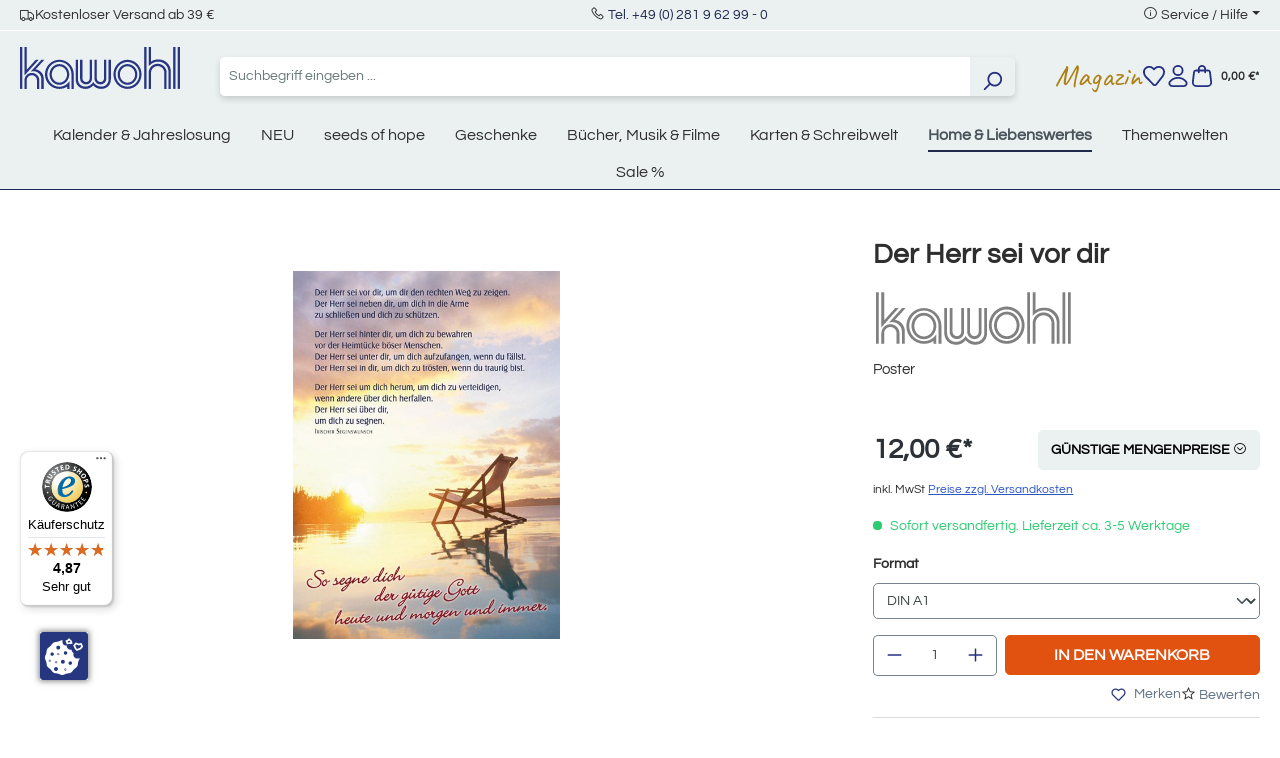

--- FILE ---
content_type: text/html; charset=UTF-8
request_url: https://www.kawohl.de/der-herr-sei-vor-dir-29004
body_size: 28041
content:


<!DOCTYPE html>

<html lang="de-DE"
      itemscope="itemscope"
      itemtype="https://schema.org/WebPage">

        
                            
    <head>
                                    <meta charset="utf-8">
            
                            <meta name="viewport"
                      content="width=device-width, initial-scale=1, shrink-to-fit=no">
            
                            <meta name="author"
                      content="">
                <meta name="robots"
                      content="index,follow">
                <meta name="revisit-after"
                      content="15 days">
                <meta name="keywords"
                      content="">
                <meta name="description"
                      content="Poster | Der Herr sei vor dir | EAN: 4034905290040 im Kawohl Onlineshop kaufen!">
            
                <meta property="og:type"
          content="product">
    <meta property="og:site_name"
          content="Kawohl">
    <meta property="og:url"
          content="https://www.kawohl.de/der-herr-sei-vor-dir-29004">
    <meta property="og:title"
          content="Der Herr sei vor dir | Poster von Kawohl">

    <meta property="og:description"
          content="Poster | Der Herr sei vor dir | EAN: 4034905290040 im Kawohl Onlineshop kaufen!">
    <meta property="og:image"
          content="https://www.kawohl.de/media/5b/48/d5/1744278414/29004.jpg?ts=1767781297">

            <meta property="product:brand"
              content="Kawohl-Verlag">
    
                        <meta property="product:price:amount"
          content="10.5">
    <meta property="product:price:currency"
          content="EUR">
    <meta property="product:product_link"
          content="https://www.kawohl.de/der-herr-sei-vor-dir-29004">

    <meta name="twitter:card"
          content="product">
    <meta name="twitter:site"
          content="Kawohl">
    <meta name="twitter:title"
          content="Der Herr sei vor dir | Poster von Kawohl">
    <meta name="twitter:description"
          content="Poster | Der Herr sei vor dir | EAN: 4034905290040 im Kawohl Onlineshop kaufen!">
    <meta name="twitter:image"
          content="https://www.kawohl.de/media/5b/48/d5/1744278414/29004.jpg?ts=1767781297">

                            <meta itemprop="copyrightHolder"
                      content="Kawohl">
                <meta itemprop="copyrightYear"
                      content="">
                <meta itemprop="isFamilyFriendly"
                      content="false">
                <meta itemprop="image"
                      content="https://www.kawohl.de/media/87/ec/43/1718276727/kawohl-logo.svg?ts=1746443956">
            
                                            <meta name="theme-color"
                      content="#fff">
                            
                                                
                    <link rel="shortcut icon"
                  href="https://www.kawohl.de/media/9f/a4/52/1718276859/favicon.ico?ts=1724227211">
        
                                <link rel="apple-touch-icon"
                  href="https://www.kawohl.de/media/30/6e/bc/1716368759/favicon.png?ts=1724227255">
                    
            
    
    <link rel="canonical" href="https://www.kawohl.de/der-herr-sei-vor-dir-29004">

                    <title itemprop="name">Der Herr sei vor dir | Poster von Kawohl</title>
        
                                                                        <link rel="stylesheet"
                      href="https://www.kawohl.de/theme/a48e854a1756ac88eb809e8f9a128845/css/all.css?1769429806">
                                    
          <script src="https://www.kawohl.de/ccm19/public/app.js?apiKey=b7f71bcfe05beb3784f8d4dbff2b41c3e76a3ff2e27a0df4&amp;domain=d143467" referrerpolicy="origin"></script>
              
    <script>
        window.features = {"V6_5_0_0":true,"v6.5.0.0":true,"V6_6_0_0":true,"v6.6.0.0":true,"V6_7_0_0":false,"v6.7.0.0":false,"ADDRESS_SELECTION_REWORK":false,"address.selection.rework":false,"DISABLE_VUE_COMPAT":false,"disable.vue.compat":false,"ACCESSIBILITY_TWEAKS":false,"accessibility.tweaks":false,"ADMIN_VITE":false,"admin.vite":false,"TELEMETRY_METRICS":false,"telemetry.metrics":false,"PERFORMANCE_TWEAKS":false,"performance.tweaks":false,"CACHE_REWORK":false,"cache.rework":false,"PAYPAL_SETTINGS_TWEAKS":false,"paypal.settings.tweaks":false};
    </script>
        

                                                                            <script type="text/javascript"
                    data-acris-tag-manager-app="true"
                    data-acris-tag-manager-app-options="{&quot;context&quot;:{&quot;controllerName&quot;:&quot;product&quot;,&quot;controllerAction&quot;:&quot;index&quot;,&quot;currency&quot;:{&quot;isoCode&quot;:&quot;EUR&quot;}}}">
                (function(w,d,s,l,i){w[l]=w[l]||[];w[l].push({'gtm.start':
                        new Date().getTime(),event:'gtm.js'});var f=d.getElementsByTagName(s)[0],
                    j=d.createElement(s),dl=l!='dataLayer'?'&l='+l:'';j.async=true;j.src=
                    'https://www.googletagmanager.com/gtm.js?id='+i+dl;f.parentNode.insertBefore(j,f);
                })(window,document,'script','dataLayer','GTM-P42SKBS4');
            </script>
                                        <script type="text/javascript" data-acris-tag-manager-app-data-layer="true">
                        dataLayer.push({event: null, ecommerce: null, google_tag_params: null});
    dataLayer.push({
                        'event': 'view_item',
                        'ecommerce': {
            'currencyCode': 'EUR',
                                                                                        'detail': {
                    'actionField': {
                        'list': ''
                    },
                    'products': [{
                        'name': 'Der Herr sei vor dir',
                        'id': '29004',
                        'price': '10.08',
                        'brand': 'Kawohl-Verlag',
                        'category': 'Home &amp; Liebenswertes',
                        'variant': ''
                    }]
                },
                    },
                                            'google_tag_params': {
                'ecomm_pagetype': 'product',
                'ecomm_prodid': '29004'
            }
                });
                </script>
                                                            
            
        <script data-acristagmanagercookie="true">
            window.dataLayer = window.dataLayer || [];
            function gtag() { dataLayer.push(arguments); }

            (() => {
                let analyticsStorageEnabled = false;
                let adsEnabled = false;
                                    analyticsStorageEnabled = document.cookie.split(';').some((item) => item.trim().includes('acris-tag-manager=1'));
                                                    adsEnabled = document.cookie.split(';').some((item) => item.trim().includes('acris-tag-manager=1'));
                
                // Always set a default consent for consent mode v2
                gtag('consent', 'default', {
                    'ad_user_data': adsEnabled ? 'granted' : 'denied',
                    'ad_storage': adsEnabled ? 'granted' : 'denied',
                    'ad_personalization': adsEnabled ? 'granted' : 'denied',
                    'analytics_storage': analyticsStorageEnabled ? 'granted' : 'denied'
                });
            })();
        </script>
            

                                                                                                                                                                                                
    <!-- added by Trusted Shops app: Start -->
    <script src="https://integrations.etrusted.com/applications/widget.js/v2" async defer></script>
    <!-- End -->
                        

                            
            
                
        
                                    <script>
                window.activeNavigationId = '0190069e56f0702695c24080f4d4b04f';
                window.router = {
                    'frontend.cart.offcanvas': '/checkout/offcanvas',
                    'frontend.cookie.offcanvas': '/cookie/offcanvas',
                    'frontend.checkout.finish.page': '/checkout/finish',
                    'frontend.checkout.info': '/widgets/checkout/info',
                    'frontend.menu.offcanvas': '/widgets/menu/offcanvas',
                    'frontend.cms.page': '/widgets/cms',
                    'frontend.cms.navigation.page': '/widgets/cms/navigation',
                    'frontend.account.addressbook': '/widgets/account/address-book',
                    'frontend.country.country-data': '/country/country-state-data',
                    'frontend.app-system.generate-token': '/app-system/Placeholder/generate-token',
                    };
                window.salesChannelId = '018f9f8cdb1672b8be7e0f7eb1bf6f64';
            </script>
        
    <script>
        // Get full path for Analytics by name. Insert JS in the head.
        window.router['frontend.nosto.analytics-tracking'] = '/nosto/analytics-tracking';
    </script>

                                <script>
                
                window.breakpoints = {"xs":0,"sm":576,"md":768,"lg":992,"xl":1200,"xxl":1400};
            </script>
        
                                    <script>
                    window.customerLoggedInState = 0;

                    window.wishlistEnabled = 1;
                </script>
                    
                        
                            <script>
                window.themeAssetsPublicPath = 'https://www.kawohl.de/theme/0190069a37bd732687ecb40ad3ff4564/assets/';
            </script>
        
                        
    <script>
        window.validationMessages = {"required":"%field% darf nicht leer sein.","email":"Ung\u00fcltige E-Mail-Adresse. Die E-Mail ben\u00f6tigt das Format \"nutzer@beispiel.de\".","confirmation":"Ihre Eingaben sind nicht identisch.","minLength":"Diese Eingabe ist zu kurz"};
    </script>
        
                                                            <script>
                        window.themeJsPublicPath = 'https://www.kawohl.de/theme/a48e854a1756ac88eb809e8f9a128845/js/';
                    </script>
                                            <script type="text/javascript" src="https://www.kawohl.de/theme/a48e854a1756ac88eb809e8f9a128845/js/storefront/storefront.js?1769429807" defer></script>
                                            <script type="text/javascript" src="https://www.kawohl.de/theme/a48e854a1756ac88eb809e8f9a128845/js/ecw-authors/ecw-authors.js?1769429807" defer></script>
                                            <script type="text/javascript" src="https://www.kawohl.de/theme/a48e854a1756ac88eb809e8f9a128845/js/crsw-clever-reach-official/crsw-clever-reach-official.js?1769429807" defer></script>
                                            <script type="text/javascript" src="https://www.kawohl.de/theme/a48e854a1756ac88eb809e8f9a128845/js/neti-next-easy-coupon/neti-next-easy-coupon.js?1769429807" defer></script>
                                            <script type="text/javascript" src="https://www.kawohl.de/theme/a48e854a1756ac88eb809e8f9a128845/js/nosto-integration/nosto-integration.js?1769429807" defer></script>
                                            <script type="text/javascript" src="https://www.kawohl.de/theme/a48e854a1756ac88eb809e8f9a128845/js/shop-studio-blog/shop-studio-blog.js?1769429807" defer></script>
                                            <script type="text/javascript" src="https://www.kawohl.de/theme/a48e854a1756ac88eb809e8f9a128845/js/swag-pay-pal/swag-pay-pal.js?1769429807" defer></script>
                                            <script type="text/javascript" src="https://www.kawohl.de/theme/a48e854a1756ac88eb809e8f9a128845/js/acris-tag-manager-app-c-s/acris-tag-manager-app-c-s.js?1769429807" defer></script>
                                            <script type="text/javascript" src="https://www.kawohl.de/theme/a48e854a1756ac88eb809e8f9a128845/js/trusted-shops-easy-integration-s6/trusted-shops-easy-integration-s6.js?1769429807" defer></script>
                                            <script type="text/javascript" src="https://www.kawohl.de/theme/a48e854a1756ac88eb809e8f9a128845/js/ecw-theme/ecw-theme.js?1769429807" defer></script>
                                                        

    
    
        </head>

        
                                                                                                                                                                                                
    <!-- added by Trusted Shops app: Start -->
    <script src="https://integrations.etrusted.com/applications/widget.js/v2" async defer></script>
    <!-- End -->
                        
    <body class="is-ctl-product is-act-index">

            
                
    
    
            <div id="page-top" class="skip-to-content bg-primary-subtle text-primary-emphasis overflow-hidden" tabindex="-1">
            <div class="container skip-to-content-container d-flex justify-content-center visually-hidden-focusable">
                                                                                        <a href="#content-main" class="skip-to-content-link d-inline-flex text-decoration-underline m-1 p-2 fw-bold gap-2">
                                Zum Hauptinhalt springen
                            </a>
                                            
                                                                        <a href="#header-main-search-input" class="skip-to-content-link d-inline-flex text-decoration-underline m-1 p-2 fw-bold gap-2 d-none d-sm-block">
                                Zur Suche springen
                            </a>
                                            
                                                                        <a href="#main-navigation-menu" class="skip-to-content-link d-inline-flex text-decoration-underline m-1 p-2 fw-bold gap-2 d-none d-lg-block">
                                Zur Hauptnavigation springen
                            </a>
                                                                        </div>
        </div>
        
                        <noscript><iframe src="https://www.googletagmanager.com/ns.html?id=GTM-P42SKBS4"
                          height="0" width="0" style="display:none;visibility:hidden"></iframe></noscript>
                    <noscript class="noscript-main">
                
    <div role="alert"
         aria-live="polite"
                  class="alert alert-info alert-has-icon">
                                                                        
                                                    <span class="icon icon-info" aria-hidden="true">
                                        <svg xmlns="http://www.w3.org/2000/svg" xmlns:xlink="http://www.w3.org/1999/xlink" width="24" height="24" viewBox="0 0 24 24"><defs><path d="M12 7c.5523 0 1 .4477 1 1s-.4477 1-1 1-1-.4477-1-1 .4477-1 1-1zm1 9c0 .5523-.4477 1-1 1s-1-.4477-1-1v-5c0-.5523.4477-1 1-1s1 .4477 1 1v5zm11-4c0 6.6274-5.3726 12-12 12S0 18.6274 0 12 5.3726 0 12 0s12 5.3726 12 12zM12 2C6.4772 2 2 6.4772 2 12s4.4772 10 10 10 10-4.4772 10-10S17.5228 2 12 2z" id="icons-default-info" /></defs><use xlink:href="#icons-default-info" fill="#758CA3" fill-rule="evenodd" /></svg>
                    </span>                                                    
                                    
                    <div class="alert-content-container">
                                                    
                                                        <div class="alert-content">                                                    Um unseren Shop in vollem Umfang nutzen zu können, empfehlen wir Ihnen Javascript in Ihrem Browser zu aktivieren.
                                                                </div>                
                                                                </div>
            </div>
            </noscript>
        

                                    

    
    
    <header class="header-main">
                                    <div class="modal" tabindex="-1" id="countryNotification">
        <div class="modal-dialog modal-dialog-centered">
            <div class="modal-content  no-title ">
                <div class="modal-header">
                                        <button type="button" class="btn-close" data-bs-dismiss="modal" aria-label="Close"></button>
                </div>
                <div class="modal-body">
                    
                </div>
            </div>
        </div>
    </div>

    <script>
        document.addEventListener('DOMContentLoaded', e => {
            var countryNotificationElem = document.getElementById('countryNotification');
            window.countryNotificationModal = new window.bootstrap.Modal(countryNotificationElem, {});

            countryNotificationElem.addEventListener('hidden.bs.modal', e => {
                let date = new Date();
                date.setTime(date.getTime() + (24*60*60*1000));
                let dateString = date.toGMTString();
                document.cookie = "countryNotification=1; path=/; expires=" + dateString + ';';
            });

            const xhttp = new XMLHttpRequest();
            xhttp.onload = function() {
                try {
                    let response = JSON.parse(this.responseText);
                    if (response.ip) {
                        window.countryNotificationModal.show();
                    }
                } catch (e) {
                    return false;
                }
            }
            xhttp.open("GET", "https://www.kawohl.de/countrynotification", true);
            xhttp.send();
        })
    </script>

    
                    
    <div class="topBar d-none d-lg-flex justify-content-center align-items-center bg-secondary position-relative border-bottom border-white py-1">
        <div class="container">
            <div class="row">
                <div class="col-12 d-none d-lg-flex justify-content-between w-100">
                    <div class="d-flex align-items-center gap-4">
						<i class="las la-truck"></i>
                        <span class="text-dark fs-6">Kostenloser Versand ab 39 &euro;</span>
                    </div>
                    <div class="">
                    <i class="las la-phone"></i>
                        <span class="text-dark fs-6"><a href="tel:+49281962990">Tel. +49 (0) 281 9 62 99 - 0</a></span>
                    </div>
                    <div class="top-bar-menu dropdown">
                        <i class="las la-info-circle"></i>
                        <span class="dropdown-toggle fs-6" type="button" data-bs-toggle="dropdown" aria-expanded="false">Service / Hilfe</span>
                        <ul class="dropdown-menu"><li class="dropdown-item fs-6"><a class="footer-service-menu-link"
                                               href="https://www.kawohl.de/impressum"
                                                                                              title="Impressum">
                                                Impressum
                                            </a></li><li class="dropdown-item fs-6"><a class="footer-service-menu-link"
                                               href="https://www.kawohl.de/agb-verbraucherinfo"
                                                                                              title="AGB &amp; Verbraucherinfo">
                                                AGB &amp; Verbraucherinfo
                                            </a></li><li class="dropdown-item fs-6"><a class="footer-service-menu-link"
                                               href="https://www.kawohl.de/widerrufsbelehrung"
                                                                                              title="Wiederrufsbelehrung">
                                                Wiederrufsbelehrung
                                            </a></li><li class="dropdown-item fs-6"><a class="footer-service-menu-link"
                                               href="https://www.kawohl.de/widerrufsformular"
                                                                                              title="Wiederrufsformular">
                                                Wiederrufsformular
                                            </a></li><li class="dropdown-item fs-6"><a class="footer-service-menu-link"
                                               href="https://www.kawohl.de/datenschutz"
                                                                                              title="Datenschutz">
                                                Datenschutz
                                            </a></li></ul>                    </div>
                </div>
            </div>
        </div>
    </div>
    
    	<div class="container">
		<div class="row align-items-center header-row">
							<div class="col-12 col-lg-auto mt-0 mb-3  d-flex justify-content-between">
					    <div class="header-logo-main text-center">
                    <a class="header-logo-main-link"
               href="/"
               title="Zur Startseite gehen">
                                    <picture class="header-logo-picture d-block m-auto">
                                                                            
                                                                            
                                                                                    <img src="https://www.kawohl.de/media/87/ec/43/1718276727/kawohl-logo.svg?ts=1746443956"
                                     alt="Zur Startseite gehen"
                                     class="img-fluid header-logo-main-img">
                                                                        </picture>
                            </a>
            </div>
					<div class="d-flex gap-2 d-sm-none">
																					<div class="col-auto">
									<div class="header-wishlist">
										<a class="btn header-wishlist-btn header-actions-btn" href="/wishlist" title="Merkzettel" aria-label="Merkzettel">
											    
            <span class="header-wishlist-icon">
            <span class="icon icon-merken">
                                        <svg xmlns="http://www.w3.org/2000/svg" width="23.593" height="21.733" viewBox="0 0 23.593 21.733"><defs><style>.a{fill:#253081;}</style></defs><g transform="translate(0.001 0)"><path class="a" d="M6.674,0a6.759,6.759,0,0,1,4.81,1.991l.322.323.279-.279A6.819,6.819,0,0,1,16.938.026h0a6.825,6.825,0,0,1,4.8,1.959l.008.007,0,0a6.316,6.316,0,0,1,1.823,5.034,9.553,9.553,0,0,1-1.867,4.9l-.018.024-6.709,8.616a3,3,0,0,1-4.526.239L1.991,12.04a1,1,0,0,1-.078-.092,9.258,9.258,0,0,1-1.9-4.922A6.357,6.357,0,0,1,1.86,2l0,0A6.757,6.757,0,0,1,6.674,0Zm5.132,4.729a1,1,0,0,1-.707-.293L10.07,3.406a4.8,4.8,0,0,0-6.79,0l-.005.005c-2.06,2.06-1.344,5.208.2,7.285l8.421,8.731a1,1,0,0,0,1.508-.08l6.7-8.6A7.529,7.529,0,0,0,21.579,6.9a4.314,4.314,0,0,0-1.242-3.488h0a4.836,4.836,0,0,0-3.4-1.384h0A4.831,4.831,0,0,0,13.5,3.45l-.986.986A1,1,0,0,1,11.806,4.729Z"/></g></svg>
                    </span>        </span>
    
    
        <span class="badge bg-primary header-wishlist-badge"
          id="wishlist-basket"
          data-wishlist-storage="true"
          data-wishlist-storage-options="{&quot;listPath&quot;:&quot;\/wishlist\/list&quot;,&quot;mergePath&quot;:&quot;\/wishlist\/merge&quot;,&quot;pageletPath&quot;:&quot;\/wishlist\/merge\/pagelet&quot;}"
          data-wishlist-widget="true"
          data-wishlist-widget-options="{&quot;showCounter&quot;:true}"
    ></span>
										</a>
									</div>
								</div>
													
													<div class="col-auto">
								<div class="account-menu">
									    <div class="dropdown">
                    <button class="btn account-menu-btn header-actions-btn position-relative"
                    type="button"
                    id="accountWidget"
                    data-account-menu="true"
                    data-bs-toggle="dropdown"
                    aria-haspopup="true"
                    aria-expanded="false"
                    aria-label="Ihr Konto"
                    title="Ihr Konto">
                <span class="icon icon-user">
                                        <svg xmlns="http://www.w3.org/2000/svg" width="20.808" height="24" viewBox="0 0 20.808 24"><defs><style>.a{fill:#253081;}</style></defs><g transform="translate(-0.001)"><path class="a" d="M5-1A6,6,0,1,1-1,5,6.007,6.007,0,0,1,5-1ZM5,9A4,4,0,1,0,1,5,4,4,0,0,0,5,9Z" transform="translate(5.405 1)"/><path class="a" d="M16.8,24H4.01A4.006,4.006,0,0,1,.859,17.524a11.606,11.606,0,0,1,4.053-3.284A12.368,12.368,0,0,1,10.406,13,12.365,12.365,0,0,1,15.9,14.239a11.606,11.606,0,0,1,4.053,3.285A4.005,4.005,0,0,1,16.8,24Zm-6.4-9a9.89,9.89,0,0,0-7.973,3.758A2.006,2.006,0,0,0,4.01,22H16.8a2.006,2.006,0,0,0,1.577-3.242A9.889,9.889,0,0,0,10.406,15Z"/></g></svg>
                    </span>                            </button>
            
        
                    <div class="dropdown-menu dropdown-menu-end account-menu-dropdown js-account-menu-dropdown"
                 aria-labelledby="accountWidget">
                


                                                    <script data-acris-tag-manager-app-data="product-page-loaded"
                        type="application/json">{"context":{"currency":"EUR"},"product":{"id":"01962013ced670ddb7d8fe6ff1862282","number":"29004","name":"Der Herr sei vor dir","price":4.03,"currency":"EUR","quantity":1}}</script>
                        
            

            <div class="offcanvas-header">
                            <button class="btn btn-light offcanvas-close js-offcanvas-close">
                                            <span class="icon icon-x icon-sm">
                                        <svg xmlns="http://www.w3.org/2000/svg" xmlns:xlink="http://www.w3.org/1999/xlink" width="24" height="24" viewBox="0 0 24 24"><defs><path d="m10.5858 12-7.293-7.2929c-.3904-.3905-.3904-1.0237 0-1.4142.3906-.3905 1.0238-.3905 1.4143 0L12 10.5858l7.2929-7.293c.3905-.3904 1.0237-.3904 1.4142 0 .3905.3906.3905 1.0238 0 1.4143L13.4142 12l7.293 7.2929c.3904.3905.3904 1.0237 0 1.4142-.3906.3905-1.0238.3905-1.4143 0L12 13.4142l-7.2929 7.293c-.3905.3904-1.0237.3904-1.4142 0-.3905-.3906-.3905-1.0238 0-1.4143L10.5858 12z" id="icons-default-x" /></defs><use xlink:href="#icons-default-x" fill="#758CA3" fill-rule="evenodd" /></svg>
                    </span>                    
                                            Menü schließen
                                    </button>
                    </div>
    
            <div class="offcanvas-body">
                <div class="account-menu">
                                    <div class="dropdown-header account-menu-header">
                    Ihr Konto
                </div>
                    
                                    <div class="account-menu-login">
                                            <a href="/account/login"
                           title="Anmelden"
                           class="btn btn-primary account-menu-login-button">
                            Anmelden
                        </a>
                    
                                            <div class="account-menu-register">
                            oder
                            <a href="/account/login"
                               title="Registrieren">
                                registrieren
                            </a>
                        </div>
                                    </div>
                    
                    <div class="account-menu-links">
                    <div class="header-account-menu">
        <div class="card account-menu-inner">
                                        
                                                <nav class="list-group list-group-flush account-aside-list-group">
                                                                                        <a href="/account"
                                   title="Übersicht"
                                   class="list-group-item list-group-item-action account-aside-item"
                                   >
                                    Übersicht
                                </a>
                            
                                                            <a href="/account/profile"
                                   title="Persönliches Profil"
                                   class="list-group-item list-group-item-action account-aside-item"
                                   >
                                    Persönliches Profil
                                </a>
                            
                                                            <a href="/account/address"
                                   title="Adressen"
                                   class="list-group-item list-group-item-action account-aside-item"
                                   >
                                    Adressen
                                </a>
                            
                                                                                                                        <a href="/account/payment"
                                   title="Zahlungsarten"
                                   class="list-group-item list-group-item-action account-aside-item"
                                   >
                                    Zahlungsarten
                                </a>
                                                            
                                                            <a href="/account/order"
                                   title="Bestellungen"
                                   class="list-group-item list-group-item-action account-aside-item"
                                   >
                                    Bestellungen
                                </a>
                                                    

                        <a
                href="/EasyCoupon/list"
                title="Meine Gutscheine"
                class="list-group-item list-group-item-action account-aside-item"
            >
                Meine Gutscheine
            </a>
            
                    </nav>
                            
                                                </div>
    </div>
            </div>
            </div>
        </div>
                </div>
            </div>
								</div>
							</div>
						
													<div class="col-auto">
								<div class="header-cart">
									<a class="btn header-cart-btn header-actions-btn" href="/checkout/cart" data-cart-widget="true" title="Warenkorb" aria-label="Warenkorb">
										
                    
    <span class="header-cart-icon">
        <span class="icon icon-warenkorb">
                                        <svg xmlns="http://www.w3.org/2000/svg" width="22.004" height="24" viewBox="0 0 22.004 24"><defs><style>.a{fill:#253081;}</style></defs><g transform="translate(0)"><path class="a" d="M17,24H5A5,5,0,0,1,.035,18.416L1.3,7.649A3,3,0,0,1,4.281,5H17.724A3,3,0,0,1,20.7,7.649L21.97,18.416A5,5,0,0,1,17,24ZM4.281,7a1,1,0,0,0-.994.883L2.021,18.65A3,3,0,0,0,5,22H17a3,3,0,0,0,2.98-3.35L18.717,7.883A1,1,0,0,0,17.724,7Z"/><path class="a" d="M14.5,9a1,1,0,0,1-1-1V4.5a2.5,2.5,0,1,0-5,0V8a1,1,0,0,1-2,0V4.5a4.5,4.5,0,1,1,9,0V8A1,1,0,0,1,14.5,9Z"/></g></svg>
                    </span>    </span>
        <span style="font-size: 12px;margin-left: 5px;">
        0,00 €*
    </span>


                            <div class="nosto_cart" style="display:none">
                        <div class="restore_link">https://www.kawohl.de/nosto-restore-cart/019bfcbe5c0e718e8e460eeff649b3e4</div>
    </div>
    
                
    
    
    
									</a>
								</div>
							</div>
						
					</div>
				</div>

			
							<div class="col-12 order-2 col-sm order-sm-1 header-search-col">
					<div class="row">
						<div class="col-sm-auto d-none d-sm-block d-lg-none">
															<div class="nav-main-toggle">
																			<button class="btn nav-main-toggle-btn header-actions-btn" type="button" data-off-canvas-menu="true" aria-label="Menü">
																							<span class="icon icon-stack">
                                        <svg xmlns="http://www.w3.org/2000/svg" xmlns:xlink="http://www.w3.org/1999/xlink" width="24" height="24" viewBox="0 0 24 24"><defs><path d="M3 13c-.5523 0-1-.4477-1-1s.4477-1 1-1h18c.5523 0 1 .4477 1 1s-.4477 1-1 1H3zm0-7c-.5523 0-1-.4477-1-1s.4477-1 1-1h18c.5523 0 1 .4477 1 1s-.4477 1-1 1H3zm0 14c-.5523 0-1-.4477-1-1s.4477-1 1-1h18c.5523 0 1 .4477 1 1s-.4477 1-1 1H3z" id="icons-default-stack" /></defs><use xlink:href="#icons-default-stack" fill="#758CA3" fill-rule="evenodd" /></svg>
                    </span>																					</button>
																	</div>
													</div>
						<div class="col">
							
    <div class="collapse"
         id="searchCollapse">
        <div class="header-search my-2 m-sm-auto">
                            <form action="/search"
                      method="get"
                      data-search-widget="true"
                      data-search-widget-options="{&quot;searchWidgetMinChars&quot;:2}"
                      data-url="/suggest?search="
                      class="header-search-form">
                                            <div class="input-group">
                                                            <input type="search"
                                       id="header-main-search-input"
                                       name="search"
                                       class="form-control header-search-input"
                                       autocomplete="off"
                                       autocapitalize="off"
                                       placeholder="Suchbegriff eingeben ..."
                                       aria-label="Suchbegriff eingeben ..."
                                       value=""
                                >
                            
                                                            <button type="submit"
                                        class="btn header-search-btn"
                                        aria-label="Suchen">
                                    <span class="header-search-icon">
                                        <span class="icon icon-search">
                                        <svg xmlns="http://www.w3.org/2000/svg" xmlns:xlink="http://www.w3.org/1999/xlink" width="24" height="24" viewBox="0 0 24 24"><defs><path d="M10.0944 16.3199 4.707 21.707c-.3905.3905-1.0237.3905-1.4142 0-.3905-.3905-.3905-1.0237 0-1.4142L8.68 14.9056C7.6271 13.551 7 11.8487 7 10c0-4.4183 3.5817-8 8-8s8 3.5817 8 8-3.5817 8-8 8c-1.8487 0-3.551-.627-4.9056-1.6801zM15 16c3.3137 0 6-2.6863 6-6s-2.6863-6-6-6-6 2.6863-6 6 2.6863 6 6 6z" id="icons-default-search" /></defs><use xlink:href="#icons-default-search" fill="#758CA3" fill-rule="evenodd" /></svg>
                    </span>                                    </span>
                                </button>
                            
                                                            <button class="btn header-close-btn js-search-close-btn d-none"
                                        type="button"
                                        aria-label="Die Dropdown-Suche schließen">
                                    <span class="header-close-icon">
                                        <span class="icon icon-x">
                                        <svg xmlns="http://www.w3.org/2000/svg" xmlns:xlink="http://www.w3.org/1999/xlink" width="24" height="24" viewBox="0 0 24 24"><use xlink:href="#icons-default-x" fill="#758CA3" fill-rule="evenodd" /></svg>
                    </span>                                    </span>
                                </button>
                                                    </div>
                                    </form>
                    </div>
    </div>
						</div>
					</div>
				</div>
			
							<div class="col-12 order-1 col-sm-auto order-sm-2 header-actions-col">
					<div class="row g-0 align-items-center gap-3">
													<div class="col-1 d-sm-none">
								<div class="menu-button">
																			<button class="btn nav-main-toggle-btn header-actions-btn" type="button" data-off-canvas-menu="true" aria-label="Menü">
																							<span class="icon icon-stack">
                                        <svg xmlns="http://www.w3.org/2000/svg" xmlns:xlink="http://www.w3.org/1999/xlink" width="24" height="24" viewBox="0 0 24 24"><use xlink:href="#icons-default-stack" fill="#758CA3" fill-rule="evenodd" /></svg>
                    </span>																					</button>
																	</div>
							</div>
							<div class="col d-sm-none">
							
    <div class="collapse"
         id="searchCollapse">
        <div class="header-search my-2 m-sm-auto">
                            <form action="/search"
                      method="get"
                      data-search-widget="true"
                      data-search-widget-options="{&quot;searchWidgetMinChars&quot;:2}"
                      data-url="/suggest?search="
                      class="header-search-form">
                                            <div class="input-group">
                                                            <input type="search"
                                       id="header-main-search-input"
                                       name="search"
                                       class="form-control header-search-input"
                                       autocomplete="off"
                                       autocapitalize="off"
                                       placeholder="Suchbegriff eingeben ..."
                                       aria-label="Suchbegriff eingeben ..."
                                       value=""
                                >
                            
                                                            <button type="submit"
                                        class="btn header-search-btn"
                                        aria-label="Suchen">
                                    <span class="header-search-icon">
                                        <span class="icon icon-search">
                                        <svg xmlns="http://www.w3.org/2000/svg" xmlns:xlink="http://www.w3.org/1999/xlink" width="24" height="24" viewBox="0 0 24 24"><use xlink:href="#icons-default-search" fill="#758CA3" fill-rule="evenodd" /></svg>
                    </span>                                    </span>
                                </button>
                            
                                                            <button class="btn header-close-btn js-search-close-btn d-none"
                                        type="button"
                                        aria-label="Die Dropdown-Suche schließen">
                                    <span class="header-close-icon">
                                        <span class="icon icon-x">
                                        <svg xmlns="http://www.w3.org/2000/svg" xmlns:xlink="http://www.w3.org/1999/xlink" width="24" height="24" viewBox="0 0 24 24"><use xlink:href="#icons-default-x" fill="#758CA3" fill-rule="evenodd" /></svg>
                    </span>                                    </span>
                                </button>
                                                    </div>
                                    </form>
                    </div>
    </div>
						</div>
						
						
						 							<div class="col-auto d-none d-sm-block">
								<a class="entry--link header-magazin-link" href="/magazin/" style="font-size: 30px; color: #ae7f11;display: block;">Magazin</a>
							</div>
						
																					<div class="col-auto d-none d-sm-block">
									<div class="header-wishlist">
										<a class="btn header-wishlist-btn header-actions-btn" href="/wishlist" title="Merkzettel" aria-label="Merkzettel">
											    
            <span class="header-wishlist-icon">
            <span class="icon icon-merken">
                                        <svg xmlns="http://www.w3.org/2000/svg" width="23.593" height="21.733" viewBox="0 0 23.593 21.733"><defs><style>.a{fill:#253081;}</style></defs><g transform="translate(0.001 0)"><path class="a" d="M6.674,0a6.759,6.759,0,0,1,4.81,1.991l.322.323.279-.279A6.819,6.819,0,0,1,16.938.026h0a6.825,6.825,0,0,1,4.8,1.959l.008.007,0,0a6.316,6.316,0,0,1,1.823,5.034,9.553,9.553,0,0,1-1.867,4.9l-.018.024-6.709,8.616a3,3,0,0,1-4.526.239L1.991,12.04a1,1,0,0,1-.078-.092,9.258,9.258,0,0,1-1.9-4.922A6.357,6.357,0,0,1,1.86,2l0,0A6.757,6.757,0,0,1,6.674,0Zm5.132,4.729a1,1,0,0,1-.707-.293L10.07,3.406a4.8,4.8,0,0,0-6.79,0l-.005.005c-2.06,2.06-1.344,5.208.2,7.285l8.421,8.731a1,1,0,0,0,1.508-.08l6.7-8.6A7.529,7.529,0,0,0,21.579,6.9a4.314,4.314,0,0,0-1.242-3.488h0a4.836,4.836,0,0,0-3.4-1.384h0A4.831,4.831,0,0,0,13.5,3.45l-.986.986A1,1,0,0,1,11.806,4.729Z"/></g></svg>
                    </span>        </span>
    
    
        <span class="badge bg-primary header-wishlist-badge"
          id="wishlist-basket"
          data-wishlist-storage="true"
          data-wishlist-storage-options="{&quot;listPath&quot;:&quot;\/wishlist\/list&quot;,&quot;mergePath&quot;:&quot;\/wishlist\/merge&quot;,&quot;pageletPath&quot;:&quot;\/wishlist\/merge\/pagelet&quot;}"
          data-wishlist-widget="true"
          data-wishlist-widget-options="{&quot;showCounter&quot;:true}"
    ></span>
										</a>
									</div>
								</div>
													
													<div class="col-auto d-none d-sm-block">
								<div class="account-menu">
									    <div class="dropdown">
                    <button class="btn account-menu-btn header-actions-btn position-relative"
                    type="button"
                    id="accountWidget"
                    data-account-menu="true"
                    data-bs-toggle="dropdown"
                    aria-haspopup="true"
                    aria-expanded="false"
                    aria-label="Ihr Konto"
                    title="Ihr Konto">
                <span class="icon icon-user">
                                        <svg xmlns="http://www.w3.org/2000/svg" width="20.808" height="24" viewBox="0 0 20.808 24"><defs><style>.a{fill:#253081;}</style></defs><g transform="translate(-0.001)"><path class="a" d="M5-1A6,6,0,1,1-1,5,6.007,6.007,0,0,1,5-1ZM5,9A4,4,0,1,0,1,5,4,4,0,0,0,5,9Z" transform="translate(5.405 1)"/><path class="a" d="M16.8,24H4.01A4.006,4.006,0,0,1,.859,17.524a11.606,11.606,0,0,1,4.053-3.284A12.368,12.368,0,0,1,10.406,13,12.365,12.365,0,0,1,15.9,14.239a11.606,11.606,0,0,1,4.053,3.285A4.005,4.005,0,0,1,16.8,24Zm-6.4-9a9.89,9.89,0,0,0-7.973,3.758A2.006,2.006,0,0,0,4.01,22H16.8a2.006,2.006,0,0,0,1.577-3.242A9.889,9.889,0,0,0,10.406,15Z"/></g></svg>
                    </span>                            </button>
            
        
                    <div class="dropdown-menu dropdown-menu-end account-menu-dropdown js-account-menu-dropdown"
                 aria-labelledby="accountWidget">
                


                                                    <script data-acris-tag-manager-app-data="product-page-loaded"
                        type="application/json">{"context":{"currency":"EUR"},"product":{"id":"01962013ced670ddb7d8fe6ff1862282","number":"29004","name":"Der Herr sei vor dir","price":4.03,"currency":"EUR","quantity":1}}</script>
                        
            

            <div class="offcanvas-header">
                            <button class="btn btn-light offcanvas-close js-offcanvas-close">
                                            <span class="icon icon-x icon-sm">
                                        <svg xmlns="http://www.w3.org/2000/svg" xmlns:xlink="http://www.w3.org/1999/xlink" width="24" height="24" viewBox="0 0 24 24"><use xlink:href="#icons-default-x" fill="#758CA3" fill-rule="evenodd" /></svg>
                    </span>                    
                                            Menü schließen
                                    </button>
                    </div>
    
            <div class="offcanvas-body">
                <div class="account-menu">
                                    <div class="dropdown-header account-menu-header">
                    Ihr Konto
                </div>
                    
                                    <div class="account-menu-login">
                                            <a href="/account/login"
                           title="Anmelden"
                           class="btn btn-primary account-menu-login-button">
                            Anmelden
                        </a>
                    
                                            <div class="account-menu-register">
                            oder
                            <a href="/account/login"
                               title="Registrieren">
                                registrieren
                            </a>
                        </div>
                                    </div>
                    
                    <div class="account-menu-links">
                    <div class="header-account-menu">
        <div class="card account-menu-inner">
                                        
                                                <nav class="list-group list-group-flush account-aside-list-group">
                                                                                        <a href="/account"
                                   title="Übersicht"
                                   class="list-group-item list-group-item-action account-aside-item"
                                   >
                                    Übersicht
                                </a>
                            
                                                            <a href="/account/profile"
                                   title="Persönliches Profil"
                                   class="list-group-item list-group-item-action account-aside-item"
                                   >
                                    Persönliches Profil
                                </a>
                            
                                                            <a href="/account/address"
                                   title="Adressen"
                                   class="list-group-item list-group-item-action account-aside-item"
                                   >
                                    Adressen
                                </a>
                            
                                                                                                                        <a href="/account/payment"
                                   title="Zahlungsarten"
                                   class="list-group-item list-group-item-action account-aside-item"
                                   >
                                    Zahlungsarten
                                </a>
                                                            
                                                            <a href="/account/order"
                                   title="Bestellungen"
                                   class="list-group-item list-group-item-action account-aside-item"
                                   >
                                    Bestellungen
                                </a>
                                                    

                        <a
                href="/EasyCoupon/list"
                title="Meine Gutscheine"
                class="list-group-item list-group-item-action account-aside-item"
            >
                Meine Gutscheine
            </a>
            
                    </nav>
                            
                                                </div>
    </div>
            </div>
            </div>
        </div>
                </div>
            </div>
								</div>
							</div>
						
													<div class="col-auto d-none d-sm-block">
								<div class="header-cart" data-off-canvas-cart="true">
									<a class="btn header-cart-btn header-actions-btn" href="/checkout/cart" data-cart-widget="true" title="Warenkorb" aria-label="Warenkorb">
										
                    
    <span class="header-cart-icon">
        <span class="icon icon-warenkorb">
                                        <svg xmlns="http://www.w3.org/2000/svg" width="22.004" height="24" viewBox="0 0 22.004 24"><defs><style>.a{fill:#253081;}</style></defs><g transform="translate(0)"><path class="a" d="M17,24H5A5,5,0,0,1,.035,18.416L1.3,7.649A3,3,0,0,1,4.281,5H17.724A3,3,0,0,1,20.7,7.649L21.97,18.416A5,5,0,0,1,17,24ZM4.281,7a1,1,0,0,0-.994.883L2.021,18.65A3,3,0,0,0,5,22H17a3,3,0,0,0,2.98-3.35L18.717,7.883A1,1,0,0,0,17.724,7Z"/><path class="a" d="M14.5,9a1,1,0,0,1-1-1V4.5a2.5,2.5,0,1,0-5,0V8a1,1,0,0,1-2,0V4.5a4.5,4.5,0,1,1,9,0V8A1,1,0,0,1,14.5,9Z"/></g></svg>
                    </span>    </span>
        <span style="font-size: 12px;margin-left: 5px;">
        0,00 €*
    </span>


                            <div class="nosto_cart" style="display:none">
                        <div class="restore_link">https://www.kawohl.de/nosto-restore-cart/019bfcbe5c0e718e8e460eeff649b3e4</div>
    </div>
    
                
    
    
    
									</a>
								</div>
							</div>
											</div>
				</div>
					</div>
	</div>

            </header>

                                        <div class="nav-main">
                                                                                            
    <div class="main-navigation"
         id="mainNavigation"
         data-flyout-menu="true">
                    <div class="container">
                                    <nav class="nav main-navigation-menu"
                        id="main-navigation-menu"
                        aria-label="Hauptnavigation"
                        itemscope="itemscope"
                        itemtype="https://schema.org/SiteNavigationElement">
                        
                                                                            
                                                    
                                                                                            
                                                                                                                                                    
                                        <a class="nav-link main-navigation-link nav-item-0190069e56cc717d8de460f9b9d36249 "
                                           href="https://www.kawohl.de/kalender-jahreslosung/"
                                           itemprop="url"
                                           data-flyout-menu-trigger="0190069e56cc717d8de460f9b9d36249"                                                                                      title="Kalender &amp; Jahreslosung">
                                            <div class="main-navigation-link-text">
                                                <span itemprop="name">Kalender &amp; Jahreslosung</span>
                                            </div>
                                        </a>
                                                                                                                                                                                                        
                                                                                                                                                    
                                        <a class="nav-link main-navigation-link nav-item-0190069e57067300ad4702d9aabcbdfe "
                                           href="https://www.kawohl.de/neu/"
                                           itemprop="url"
                                           data-flyout-menu-trigger="0190069e57067300ad4702d9aabcbdfe"                                                                                      title="NEU">
                                            <div class="main-navigation-link-text">
                                                <span itemprop="name">NEU</span>
                                            </div>
                                        </a>
                                                                                                                                                                                                        
                                                                                                                                                    
                                        <a class="nav-link main-navigation-link nav-item-019b358343277e9eace32c2190705ab8 "
                                           href="https://www.kawohl.de/seeds-of-hope/"
                                           itemprop="url"
                                                                                                                                 title="seeds of hope">
                                            <div class="main-navigation-link-text">
                                                <span itemprop="name">seeds of hope</span>
                                            </div>
                                        </a>
                                                                                                                                                                                                        
                                                                                                                                                    
                                        <a class="nav-link main-navigation-link nav-item-0190069e56cf73338aef04001d0cdb6d "
                                           href="https://www.kawohl.de/geschenke/"
                                           itemprop="url"
                                           data-flyout-menu-trigger="0190069e56cf73338aef04001d0cdb6d"                                                                                      title="Geschenke">
                                            <div class="main-navigation-link-text">
                                                <span itemprop="name">Geschenke</span>
                                            </div>
                                        </a>
                                                                                                                                                                                                        
                                                                                                                                                    
                                        <a class="nav-link main-navigation-link nav-item-0190069e56d27040b6fa9fe5e0ece940 "
                                           href="https://www.kawohl.de/buecher-musik-filme/"
                                           itemprop="url"
                                           data-flyout-menu-trigger="0190069e56d27040b6fa9fe5e0ece940"                                                                                      title="Bücher, Musik &amp; Filme">
                                            <div class="main-navigation-link-text">
                                                <span itemprop="name">Bücher, Musik &amp; Filme</span>
                                            </div>
                                        </a>
                                                                                                                                                                                                        
                                                                                                                                                    
                                        <a class="nav-link main-navigation-link nav-item-0190069e56e471e5b94b8bfeed53285c "
                                           href="https://www.kawohl.de/karten-schreibwelt/"
                                           itemprop="url"
                                           data-flyout-menu-trigger="0190069e56e471e5b94b8bfeed53285c"                                                                                      title="Karten &amp; Schreibwelt">
                                            <div class="main-navigation-link-text">
                                                <span itemprop="name">Karten &amp; Schreibwelt</span>
                                            </div>
                                        </a>
                                                                                                                                                                                                        
                                                                                                                                                                                                                                        
                                        <a class="nav-link main-navigation-link nav-item-0190069e56f0702695c24080f4d4b04f active"
                                           href="https://www.kawohl.de/home-liebenswertes/"
                                           itemprop="url"
                                           data-flyout-menu-trigger="0190069e56f0702695c24080f4d4b04f"                                                                                      title="Home &amp; Liebenswertes">
                                            <div class="main-navigation-link-text">
                                                <span itemprop="name">Home &amp; Liebenswertes</span>
                                            </div>
                                        </a>
                                                                                                                                                                                                        
                                                                                                                                                    
                                        <a class="nav-link main-navigation-link nav-item-0190069e570072b1970c624b77b1e1e0 "
                                           href="https://www.kawohl.de/themenwelten/"
                                           itemprop="url"
                                           data-flyout-menu-trigger="0190069e570072b1970c624b77b1e1e0"                                                                                      title="Themenwelten">
                                            <div class="main-navigation-link-text">
                                                <span itemprop="name">Themenwelten</span>
                                            </div>
                                        </a>
                                                                                                                                                                                                        
                                                                                                                                                    
                                        <a class="nav-link main-navigation-link nav-item-0190069e5704703da01751f971765496 "
                                           href="https://www.kawohl.de/sale/"
                                           itemprop="url"
                                           data-flyout-menu-trigger="0190069e5704703da01751f971765496"                                                                                      title="Sale %">
                                            <div class="main-navigation-link-text">
                                                <span itemprop="name">Sale %</span>
                                            </div>
                                        </a>
                                                                                                                                                                                    </nav>
                
                                                                                                                                                                                                                                                                                                                                                                                                                                                                                                                                                                                                                                                                                                                                                                                                                                                                                                                    
                                                                        <div class="navigation-flyouts">
                                                                                                                                                                                                        <div class="navigation-flyout"
                                                     data-flyout-menu-id="0190069e56cc717d8de460f9b9d36249">
                                                    <div class="container">
                                                                                                                            
            <div class="row navigation-flyout-bar">
                            <div class="col">
                    <div class="navigation-flyout-category-link">
                                                                                    <a class="nav-link"
                                   href="https://www.kawohl.de/kalender-jahreslosung/"
                                   itemprop="url"
                                   title="Kalender &amp; Jahreslosung">
                                                                            Zur Kategorie Kalender &amp; Jahreslosung
                                        <span class="icon icon-arrow-right icon-primary">
                                        <svg xmlns="http://www.w3.org/2000/svg" xmlns:xlink="http://www.w3.org/1999/xlink" width="16" height="16" viewBox="0 0 16 16"><defs><path id="icons-solid-arrow-right" d="M6.7071 6.2929c-.3905-.3905-1.0237-.3905-1.4142 0-.3905.3905-.3905 1.0237 0 1.4142l3 3c.3905.3905 1.0237.3905 1.4142 0l3-3c.3905-.3905.3905-1.0237 0-1.4142-.3905-.3905-1.0237-.3905-1.4142 0L9 8.5858l-2.2929-2.293z" /></defs><use transform="rotate(-90 9 8.5)" xlink:href="#icons-solid-arrow-right" fill="#758CA3" fill-rule="evenodd" /></svg>
                    </span>                                                                    </a>
                                                                        </div>
                </div>
            
                            <div class="col-auto">
                    <div class="navigation-flyout-close js-close-flyout-menu">
                                                                                    <span class="icon icon-x">
                                        <svg xmlns="http://www.w3.org/2000/svg" xmlns:xlink="http://www.w3.org/1999/xlink" width="24" height="24" viewBox="0 0 24 24"><use xlink:href="#icons-default-x" fill="#758CA3" fill-rule="evenodd" /></svg>
                    </span>                                                                        </div>
                </div>
                    </div>
    
            <div class="row navigation-flyout-content">
                            <div class="col">
                    <div class="navigation-flyout-categories">
                                                    	
					
	
	

	<div class="row navigation-flyout-categories is-level-0">
														
												<div class="col-3 navigation-flyout-col">
																					<a class="nav-item nav-link navigation-flyout-link is-level-0" href="https://www.kawohl.de/kalender-jahreslosung/neuheiten/" itemprop="url"  title="Neuheiten">
									<span itemprop="name">Neuheiten</span>
								</a>
													
																						
		
	
	

	<div class="navigation-flyout-categories is-level-1">
			</div>
																		</div>
																									
												<div class="col-3 navigation-flyout-col">
																					<a class="nav-item nav-link navigation-flyout-link is-level-0" href="https://www.kawohl.de/kalender-jahreslosung/aufstellkalender/" itemprop="url"  title="Aufstellkalender">
									<span itemprop="name">Aufstellkalender</span>
								</a>
													
																						
		
	
	

	<div class="navigation-flyout-categories is-level-1">
																					
												<div class="navigation-flyout-col">
																					<a class="nav-item nav-link navigation-flyout-link is-level-1" href="https://www.kawohl.de/kalender-jahreslosung/aufstellkalender/aufstell-verteilkalender/" itemprop="url"  title="Aufstell- &amp; Verteilkalender">
									<span itemprop="name">Aufstell- &amp; Verteilkalender</span>
								</a>
													
																								</div>
																																
												<div class="navigation-flyout-col">
																					<a class="nav-item nav-link navigation-flyout-link is-level-1" href="https://www.kawohl.de/kalender-jahreslosung/aufstellkalender/postkartenkalender/" itemprop="url"  title="Postkartenkalender">
									<span itemprop="name">Postkartenkalender</span>
								</a>
													
																								</div>
																																
												<div class="navigation-flyout-col">
																					<a class="nav-item nav-link navigation-flyout-link is-level-1" href="https://www.kawohl.de/kalender-jahreslosung/aufstellkalender/aufkleberkalender/" itemprop="url"  title="Aufkleberkalender">
									<span itemprop="name">Aufkleberkalender</span>
								</a>
													
																								</div>
														</div>
																		</div>
																									
												<div class="col-3 navigation-flyout-col">
																					<a class="nav-item nav-link navigation-flyout-link is-level-0" href="https://www.kawohl.de/kalender-jahreslosung/wandkalender/" itemprop="url"  title="Wandkalender">
									<span itemprop="name">Wandkalender</span>
								</a>
													
																						
		
	
	

	<div class="navigation-flyout-categories is-level-1">
																					
												<div class="navigation-flyout-col">
																					<a class="nav-item nav-link navigation-flyout-link is-level-1" href="https://www.kawohl.de/kalender-jahreslosung/wandkalender/lesezeichenkalender/" itemprop="url"  title="Lesezeichenkalender">
									<span itemprop="name">Lesezeichenkalender</span>
								</a>
													
																								</div>
																																
												<div class="navigation-flyout-col">
																					<a class="nav-item nav-link navigation-flyout-link is-level-1" href="https://www.kawohl.de/kalender-jahreslosung/wandkalender/terminkalender/" itemprop="url"  title="Terminkalender">
									<span itemprop="name">Terminkalender</span>
								</a>
													
																								</div>
																																
												<div class="navigation-flyout-col">
																					<a class="nav-item nav-link navigation-flyout-link is-level-1" href="https://www.kawohl.de/kalender-jahreslosung/wandkalender/posterkalender/" itemprop="url"  title="Posterkalender">
									<span itemprop="name">Posterkalender</span>
								</a>
													
																								</div>
														</div>
																		</div>
																									
												<div class="col-3 navigation-flyout-col">
																					<a class="nav-item nav-link navigation-flyout-link is-level-0" href="https://www.kawohl.de/kalender-jahreslosung/kalender-zum-hinlegen/" itemprop="url"  title="Kalender zum hinlegen">
									<span itemprop="name">Kalender zum hinlegen</span>
								</a>
													
																						
		
	
	

	<div class="navigation-flyout-categories is-level-1">
			</div>
																		</div>
																									
												<div class="col-3 navigation-flyout-col">
																					<a class="nav-item nav-link navigation-flyout-link is-level-0" href="https://www.kawohl.de/kalender-jahreslosung/kalender-fuer-unterwegs/" itemprop="url"  title="Kalender für unterwegs">
									<span itemprop="name">Kalender für unterwegs</span>
								</a>
													
																						
		
	
	

	<div class="navigation-flyout-categories is-level-1">
																					
												<div class="navigation-flyout-col">
																					<a class="nav-item nav-link navigation-flyout-link is-level-1" href="https://www.kawohl.de/kalender-jahreslosung/kalender-fuer-unterwegs/autokalender/" itemprop="url"  title="Autokalender">
									<span itemprop="name">Autokalender</span>
								</a>
													
																								</div>
																																
												<div class="navigation-flyout-col">
																					<a class="nav-item nav-link navigation-flyout-link is-level-1" href="https://www.kawohl.de/kalender-jahreslosung/kalender-fuer-unterwegs/taschenkalender/" itemprop="url"  title="Taschenkalender">
									<span itemprop="name">Taschenkalender</span>
								</a>
													
																								</div>
														</div>
																		</div>
																									
												<div class="col-3 navigation-flyout-col">
																					<a class="nav-item nav-link navigation-flyout-link is-level-0" href="https://www.kawohl.de/kalender-jahreslosung/jahreslosung/" itemprop="url"  title="Jahreslosung">
									<span itemprop="name">Jahreslosung</span>
								</a>
													
																						
		
	
	

	<div class="navigation-flyout-categories is-level-1">
																					
												<div class="navigation-flyout-col">
																					<a class="nav-item nav-link navigation-flyout-link is-level-1" href="https://www.kawohl.de/kalender-jahreslosung/jahreslosung/jahreslosung-2026/" itemprop="url"  title="Jahreslosung 2026">
									<span itemprop="name">Jahreslosung 2026</span>
								</a>
													
																								</div>
																																
												<div class="navigation-flyout-col">
																					<a class="nav-item nav-link navigation-flyout-link is-level-1" href="https://www.kawohl.de/kalender-jahreslosung/jahreslosung/jahreslosung-2025/" itemprop="url"  title="Jahreslosung 2025">
									<span itemprop="name">Jahreslosung 2025</span>
								</a>
													
																								</div>
																																
												<div class="navigation-flyout-col">
																					<a class="nav-item nav-link navigation-flyout-link is-level-1" href="https://www.kawohl.de/kalender-jahreslosung/jahreslosung/jahreslosung-2024/" itemprop="url"  title="Jahreslosung 2024">
									<span itemprop="name">Jahreslosung 2024</span>
								</a>
													
																								</div>
														</div>
																		</div>
																									
												<div class="col-3 navigation-flyout-col">
																					<a class="nav-item nav-link navigation-flyout-link is-level-0" href="https://www.kawohl.de/kalender-jahreslosung/bibellesen-losungen/" itemprop="url"  title="Bibellesen &amp; Losungen">
									<span itemprop="name">Bibellesen &amp; Losungen</span>
								</a>
													
																						
		
	
	

	<div class="navigation-flyout-categories is-level-1">
																					
												<div class="navigation-flyout-col">
																					<a class="nav-item nav-link navigation-flyout-link is-level-1" href="https://www.kawohl.de/kalender-jahreslosung/bibellesen-losungen/losungen/" itemprop="url"  title="Losungen">
									<span itemprop="name">Losungen</span>
								</a>
													
																								</div>
																																
												<div class="navigation-flyout-col">
																					<a class="nav-item nav-link navigation-flyout-link is-level-1" href="https://www.kawohl.de/kalender-jahreslosung/bibellesen-losungen/bibellesen-andachtsbuecher/" itemprop="url"  title="Bibellesen &amp; Andachtsbücher">
									<span itemprop="name">Bibellesen &amp; Andachtsbücher</span>
								</a>
													
																								</div>
														</div>
																		</div>
																									
												<div class="col-3 navigation-flyout-col">
																					<a class="nav-item nav-link navigation-flyout-link is-level-0" href="https://www.kawohl.de/kalender-jahreslosung/themen/" itemprop="url"  title="Themen">
									<span itemprop="name">Themen</span>
								</a>
													
																						
		
	
	

	<div class="navigation-flyout-categories is-level-1">
																					
												<div class="navigation-flyout-col">
																					<a class="nav-item nav-link navigation-flyout-link is-level-1" href="https://www.kawohl.de/kalender-jahreslosung/themen/jubilaeums-ausgaben/" itemprop="url"  title="Jubiläums-Ausgaben">
									<span itemprop="name">Jubiläums-Ausgaben</span>
								</a>
													
																								</div>
																																
												<div class="navigation-flyout-col">
																					<a class="nav-item nav-link navigation-flyout-link is-level-1" href="https://www.kawohl.de/kalender-jahreslosung/themen/adventskalender/" itemprop="url"  title="Adventskalender">
									<span itemprop="name">Adventskalender</span>
								</a>
													
																								</div>
																																
												<div class="navigation-flyout-col">
																					<a class="nav-item nav-link navigation-flyout-link is-level-1" href="https://www.kawohl.de/kalender-jahreslosung/themen/bibel-psalmworte/" itemprop="url"  title="Bibel-/ Psalmworte">
									<span itemprop="name">Bibel-/ Psalmworte</span>
								</a>
													
																								</div>
																																
												<div class="navigation-flyout-col">
																					<a class="nav-item nav-link navigation-flyout-link is-level-1" href="https://www.kawohl.de/kalender-jahreslosung/themen/blumen-kalender/" itemprop="url"  title="Blumen-Kalender">
									<span itemprop="name">Blumen-Kalender</span>
								</a>
													
																								</div>
																																
												<div class="navigation-flyout-col">
																					<a class="nav-item nav-link navigation-flyout-link is-level-1" href="https://www.kawohl.de/kalender-jahreslosung/themen/clown-kalender/" itemprop="url"  title="Clown-Kalender">
									<span itemprop="name">Clown-Kalender</span>
								</a>
													
																								</div>
																			<a href="https://www.kawohl.de/kalender-jahreslosung/themen/" class="nav-item nav-link navigation-flyout-link is-level-1">
							<span itemprop="name" class="fst-italic">mehr anzeigen</span>
						</a>
																																	
																								
																								
																								
																								
																								
																								
																								
																								
																								
						</div>
																		</div>
																									
												<div class="col-3 navigation-flyout-col">
																					<a class="nav-item nav-link navigation-flyout-link is-level-0" href="https://www.kawohl.de/kalender-jahreslosung/immerwaehrende-kalender/" itemprop="url"  title="Immerwährende Kalender">
									<span itemprop="name">Immerwährende Kalender</span>
								</a>
													
																						
		
	
	

	<div class="navigation-flyout-categories is-level-1">
			</div>
																		</div>
														</div>
                                            </div>
                </div>
            
                                                </div>
                                                                                                                </div>
                                                </div>
                                                                                                                                                                                                                                                            <div class="navigation-flyout"
                                                     data-flyout-menu-id="0190069e57067300ad4702d9aabcbdfe">
                                                    <div class="container">
                                                                                                                            
            <div class="row navigation-flyout-bar">
                            <div class="col">
                    <div class="navigation-flyout-category-link">
                                                                                    <a class="nav-link"
                                   href="https://www.kawohl.de/neu/"
                                   itemprop="url"
                                   title="NEU">
                                                                            Zur Kategorie NEU
                                        <span class="icon icon-arrow-right icon-primary">
                                        <svg xmlns="http://www.w3.org/2000/svg" xmlns:xlink="http://www.w3.org/1999/xlink" width="16" height="16" viewBox="0 0 16 16"><use transform="rotate(-90 9 8.5)" xlink:href="#icons-solid-arrow-right" fill="#758CA3" fill-rule="evenodd" /></svg>
                    </span>                                                                    </a>
                                                                        </div>
                </div>
            
                            <div class="col-auto">
                    <div class="navigation-flyout-close js-close-flyout-menu">
                                                                                    <span class="icon icon-x">
                                        <svg xmlns="http://www.w3.org/2000/svg" xmlns:xlink="http://www.w3.org/1999/xlink" width="24" height="24" viewBox="0 0 24 24"><use xlink:href="#icons-default-x" fill="#758CA3" fill-rule="evenodd" /></svg>
                    </span>                                                                        </div>
                </div>
                    </div>
    
            <div class="row navigation-flyout-content">
                            <div class="col">
                    <div class="navigation-flyout-categories">
                                                    	
					
	
	

	<div class="row navigation-flyout-categories is-level-0">
														
												<div class="col-3 navigation-flyout-col">
																					<a class="nav-item nav-link navigation-flyout-link is-level-0" href="https://www.kawohl.de/neu/neue-karten/" itemprop="url"  title="Neue Karten">
									<span itemprop="name">Neue Karten</span>
								</a>
													
																						
		
	
	

	<div class="navigation-flyout-categories is-level-1">
			</div>
																		</div>
														</div>
                                            </div>
                </div>
            
                                                </div>
                                                                                                                </div>
                                                </div>
                                                                                                                                                                                                                                                                                                                                        <div class="navigation-flyout"
                                                     data-flyout-menu-id="0190069e56cf73338aef04001d0cdb6d">
                                                    <div class="container">
                                                                                                                            
            <div class="row navigation-flyout-bar">
                            <div class="col">
                    <div class="navigation-flyout-category-link">
                                                                                    <a class="nav-link"
                                   href="https://www.kawohl.de/geschenke/"
                                   itemprop="url"
                                   title="Geschenke">
                                                                            Zur Kategorie Geschenke
                                        <span class="icon icon-arrow-right icon-primary">
                                        <svg xmlns="http://www.w3.org/2000/svg" xmlns:xlink="http://www.w3.org/1999/xlink" width="16" height="16" viewBox="0 0 16 16"><use transform="rotate(-90 9 8.5)" xlink:href="#icons-solid-arrow-right" fill="#758CA3" fill-rule="evenodd" /></svg>
                    </span>                                                                    </a>
                                                                        </div>
                </div>
            
                            <div class="col-auto">
                    <div class="navigation-flyout-close js-close-flyout-menu">
                                                                                    <span class="icon icon-x">
                                        <svg xmlns="http://www.w3.org/2000/svg" xmlns:xlink="http://www.w3.org/1999/xlink" width="24" height="24" viewBox="0 0 24 24"><use xlink:href="#icons-default-x" fill="#758CA3" fill-rule="evenodd" /></svg>
                    </span>                                                                        </div>
                </div>
                    </div>
    
            <div class="row navigation-flyout-content">
                            <div class="col">
                    <div class="navigation-flyout-categories">
                                                    	
					
	
	

	<div class="row navigation-flyout-categories is-level-0">
														
												<div class="col-3 navigation-flyout-col">
																					<a class="nav-item nav-link navigation-flyout-link is-level-0" href="https://www.kawohl.de/geschenke/geschenke-nach-anlass/" itemprop="url"  title="Geschenke nach Anlass">
									<span itemprop="name">Geschenke nach Anlass</span>
								</a>
													
																						
		
	
	

	<div class="navigation-flyout-categories is-level-1">
																					
												<div class="navigation-flyout-col">
																					<a class="nav-item nav-link navigation-flyout-link is-level-1" href="https://www.kawohl.de/geschenke/geschenke-nach-anlass/ostern/" itemprop="url"  title="Ostern">
									<span itemprop="name">Ostern</span>
								</a>
													
																								</div>
																																
												<div class="navigation-flyout-col">
																					<a class="nav-item nav-link navigation-flyout-link is-level-1" href="https://www.kawohl.de/geschenke/geschenke-nach-anlass/geburtstag/" itemprop="url"  title="Geburtstag">
									<span itemprop="name">Geburtstag</span>
								</a>
													
																								</div>
																																
												<div class="navigation-flyout-col">
																					<a class="nav-item nav-link navigation-flyout-link is-level-1" href="https://www.kawohl.de/geschenke/geschenke-nach-anlass/danke-sagen/" itemprop="url"  title="Danke sagen">
									<span itemprop="name">Danke sagen</span>
								</a>
													
																								</div>
																																
												<div class="navigation-flyout-col">
																					<a class="nav-item nav-link navigation-flyout-link is-level-1" href="https://www.kawohl.de/geschenke/geschenke-nach-anlass/muttertag/" itemprop="url"  title="Muttertag">
									<span itemprop="name">Muttertag</span>
								</a>
													
																								</div>
																																
												<div class="navigation-flyout-col">
																					<a class="nav-item nav-link navigation-flyout-link is-level-1" href="https://www.kawohl.de/geschenke/geschenke-nach-anlass/freundschaft/" itemprop="url"  title="Freundschaft">
									<span itemprop="name">Freundschaft</span>
								</a>
													
																								</div>
																			<a href="https://www.kawohl.de/geschenke/geschenke-nach-anlass/" class="nav-item nav-link navigation-flyout-link is-level-1">
							<span itemprop="name" class="fst-italic">mehr anzeigen</span>
						</a>
																																	
																								
																								
																								
																								
																								
																								
																								
																								
																								
																								
																								
																								
						</div>
																		</div>
																									
												<div class="col-3 navigation-flyout-col">
																					<a class="nav-item nav-link navigation-flyout-link is-level-0" href="https://www.kawohl.de/geschenke/geschenke-nach-thema/" itemprop="url"  title="Geschenke nach Thema">
									<span itemprop="name">Geschenke nach Thema</span>
								</a>
													
																						
		
	
	

	<div class="navigation-flyout-categories is-level-1">
																					
												<div class="navigation-flyout-col">
																					<a class="nav-item nav-link navigation-flyout-link is-level-1" href="https://www.kawohl.de/geschenke/geschenke-nach-thema/bibel-psalmworte/" itemprop="url"  title="Bibel- &amp; Psalmworte">
									<span itemprop="name">Bibel- &amp; Psalmworte</span>
								</a>
													
																								</div>
																																
												<div class="navigation-flyout-col">
																					<a class="nav-item nav-link navigation-flyout-link is-level-1" href="https://www.kawohl.de/geschenke/geschenke-nach-thema/clown-motive/" itemprop="url"  title="Clown-Motive">
									<span itemprop="name">Clown-Motive</span>
								</a>
													
																								</div>
																																
												<div class="navigation-flyout-col">
																					<a class="nav-item nav-link navigation-flyout-link is-level-1" href="https://www.kawohl.de/geschenke/geschenke-nach-thema/engel-bewahrung/" itemprop="url"  title="Engel &amp; Bewahrung">
									<span itemprop="name">Engel &amp; Bewahrung</span>
								</a>
													
																								</div>
																																
												<div class="navigation-flyout-col">
																					<a class="nav-item nav-link navigation-flyout-link is-level-1" href="https://www.kawohl.de/geschenke/geschenke-nach-thema/erntedank/" itemprop="url"  title="Erntedank">
									<span itemprop="name">Erntedank</span>
								</a>
													
																								</div>
																																
												<div class="navigation-flyout-col">
																					<a class="nav-item nav-link navigation-flyout-link is-level-1" href="https://www.kawohl.de/geschenke/geschenke-nach-thema/frieden-shalom/" itemprop="url"  title="Frieden - Shalom">
									<span itemprop="name">Frieden - Shalom</span>
								</a>
													
																								</div>
																			<a href="https://www.kawohl.de/geschenke/geschenke-nach-thema/" class="nav-item nav-link navigation-flyout-link is-level-1">
							<span itemprop="name" class="fst-italic">mehr anzeigen</span>
						</a>
																																	
																								
																								
																								
																								
																								
																								
																								
																								
																								
																								
																								
																								
																								
																								
																								
																								
																								
																								
																								
																								
						</div>
																		</div>
																									
												<div class="col-3 navigation-flyout-col">
																					<a class="nav-item nav-link navigation-flyout-link is-level-0" href="https://www.kawohl.de/geschenke/geschenke-nach-person/" itemprop="url"  title="Geschenke nach Person">
									<span itemprop="name">Geschenke nach Person</span>
								</a>
													
																						
		
	
	

	<div class="navigation-flyout-categories is-level-1">
																					
												<div class="navigation-flyout-col">
																					<a class="nav-item nav-link navigation-flyout-link is-level-1" href="https://www.kawohl.de/geschenke/geschenke-nach-person/fuer-sie/" itemprop="url"  title="für SIE">
									<span itemprop="name">für SIE</span>
								</a>
													
																								</div>
																																
												<div class="navigation-flyout-col">
																					<a class="nav-item nav-link navigation-flyout-link is-level-1" href="https://www.kawohl.de/geschenke/geschenke-nach-person/fuer-ihn/" itemprop="url"  title="für IHN">
									<span itemprop="name">für IHN</span>
								</a>
													
																								</div>
																																
												<div class="navigation-flyout-col">
																					<a class="nav-item nav-link navigation-flyout-link is-level-1" href="https://www.kawohl.de/geschenke/geschenke-nach-person/fuer-kinder/" itemprop="url"  title="für Kinder">
									<span itemprop="name">für Kinder</span>
								</a>
													
																								</div>
																																
												<div class="navigation-flyout-col">
																					<a class="nav-item nav-link navigation-flyout-link is-level-1" href="https://www.kawohl.de/geschenke/geschenke-nach-person/fuer-teenies/" itemprop="url"  title="für Teenies">
									<span itemprop="name">für Teenies</span>
								</a>
													
																								</div>
																																
												<div class="navigation-flyout-col">
																					<a class="nav-item nav-link navigation-flyout-link is-level-1" href="https://www.kawohl.de/geschenke/geschenke-nach-person/fuer-grosseltern/" itemprop="url"  title="für Großeltern">
									<span itemprop="name">für Großeltern</span>
								</a>
													
																								</div>
																			<a href="https://www.kawohl.de/geschenke/geschenke-nach-person/" class="nav-item nav-link navigation-flyout-link is-level-1">
							<span itemprop="name" class="fst-italic">mehr anzeigen</span>
						</a>
																																	
																								
																								
																								
						</div>
																		</div>
																									
												<div class="col-3 navigation-flyout-col">
																					<a class="nav-item nav-link navigation-flyout-link is-level-0" href="https://www.kawohl.de/geschenke/geschenke-nach-interessen/" itemprop="url"  title="Geschenke nach Interessen">
									<span itemprop="name">Geschenke nach Interessen</span>
								</a>
													
																						
		
	
	

	<div class="navigation-flyout-categories is-level-1">
																					
												<div class="navigation-flyout-col">
																					<a class="nav-item nav-link navigation-flyout-link is-level-1" href="https://www.kawohl.de/geschenke/geschenke-nach-interessen/fussball/" itemprop="url"  title="Fußball">
									<span itemprop="name">Fußball</span>
								</a>
													
																								</div>
																																
												<div class="navigation-flyout-col">
																					<a class="nav-item nav-link navigation-flyout-link is-level-1" href="https://www.kawohl.de/geschenke/geschenke-nach-interessen/fuer-brille-display/" itemprop="url"  title="Für Brille &amp; Display">
									<span itemprop="name">Für Brille &amp; Display</span>
								</a>
													
																								</div>
																																
												<div class="navigation-flyout-col">
																					<a class="nav-item nav-link navigation-flyout-link is-level-1" href="https://www.kawohl.de/geschenke/geschenke-nach-interessen/buero-home-office/" itemprop="url"  title="Büro &amp; Home Office">
									<span itemprop="name">Büro &amp; Home Office</span>
								</a>
													
																								</div>
																																
												<div class="navigation-flyout-col">
																					<a class="nav-item nav-link navigation-flyout-link is-level-1" href="https://www.kawohl.de/geschenke/geschenke-nach-interessen/fuer-heimwerker/" itemprop="url"  title="Für Heimwerker">
									<span itemprop="name">Für Heimwerker</span>
								</a>
													
																								</div>
																																
												<div class="navigation-flyout-col">
																					<a class="nav-item nav-link navigation-flyout-link is-level-1" href="https://www.kawohl.de/geschenke/geschenke-nach-interessen/heisse-koestlichkeiten/" itemprop="url"  title="Heiße Köstlichkeiten">
									<span itemprop="name">Heiße Köstlichkeiten</span>
								</a>
													
																								</div>
																			<a href="https://www.kawohl.de/geschenke/geschenke-nach-interessen/" class="nav-item nav-link navigation-flyout-link is-level-1">
							<span itemprop="name" class="fst-italic">mehr anzeigen</span>
						</a>
																																	
																								
																								
																								
																								
																								
																								
																								
						</div>
																		</div>
																									
												<div class="col-3 navigation-flyout-col">
																					<a class="nav-item nav-link navigation-flyout-link is-level-0" href="https://www.kawohl.de/geschenke/herzliche-wohlfuehlgeschenke/" itemprop="url"  title="Herzliche Wohlfühlgeschenke">
									<span itemprop="name">Herzliche Wohlfühlgeschenke</span>
								</a>
													
																						
		
	
	

	<div class="navigation-flyout-categories is-level-1">
																					
												<div class="navigation-flyout-col">
																					<a class="nav-item nav-link navigation-flyout-link is-level-1" href="https://www.kawohl.de/geschenke/herzliche-wohlfuehlgeschenke/leckeres-zum-geniessen/" itemprop="url"  title="Leckeres zum Genießen">
									<span itemprop="name">Leckeres zum Genießen</span>
								</a>
													
																								</div>
																																
												<div class="navigation-flyout-col">
																					<a class="nav-item nav-link navigation-flyout-link is-level-1" href="https://www.kawohl.de/geschenke/herzliche-wohlfuehlgeschenke/herzliche-pflege/" itemprop="url"  title="Herzliche Pflege">
									<span itemprop="name">Herzliche Pflege</span>
								</a>
													
																								</div>
														</div>
																		</div>
														</div>
                                            </div>
                </div>
            
                                                </div>
                                                                                                                </div>
                                                </div>
                                                                                                                                                                                                                                                            <div class="navigation-flyout"
                                                     data-flyout-menu-id="0190069e56d27040b6fa9fe5e0ece940">
                                                    <div class="container">
                                                                                                                            
            <div class="row navigation-flyout-bar">
                            <div class="col">
                    <div class="navigation-flyout-category-link">
                                                                                    <a class="nav-link"
                                   href="https://www.kawohl.de/buecher-musik-filme/"
                                   itemprop="url"
                                   title="Bücher, Musik &amp; Filme">
                                                                            Zur Kategorie Bücher, Musik &amp; Filme
                                        <span class="icon icon-arrow-right icon-primary">
                                        <svg xmlns="http://www.w3.org/2000/svg" xmlns:xlink="http://www.w3.org/1999/xlink" width="16" height="16" viewBox="0 0 16 16"><use transform="rotate(-90 9 8.5)" xlink:href="#icons-solid-arrow-right" fill="#758CA3" fill-rule="evenodd" /></svg>
                    </span>                                                                    </a>
                                                                        </div>
                </div>
            
                            <div class="col-auto">
                    <div class="navigation-flyout-close js-close-flyout-menu">
                                                                                    <span class="icon icon-x">
                                        <svg xmlns="http://www.w3.org/2000/svg" xmlns:xlink="http://www.w3.org/1999/xlink" width="24" height="24" viewBox="0 0 24 24"><use xlink:href="#icons-default-x" fill="#758CA3" fill-rule="evenodd" /></svg>
                    </span>                                                                        </div>
                </div>
                    </div>
    
            <div class="row navigation-flyout-content">
                            <div class="col">
                    <div class="navigation-flyout-categories">
                                                    	
					
	
	

	<div class="row navigation-flyout-categories is-level-0">
														
												<div class="col-3 navigation-flyout-col">
																					<a class="nav-item nav-link navigation-flyout-link is-level-0" href="https://www.kawohl.de/buecher-musik-filme/unsere-neuheiten/" itemprop="url"  title="Unsere Neuheiten">
									<span itemprop="name">Unsere Neuheiten</span>
								</a>
													
																						
		
	
	

	<div class="navigation-flyout-categories is-level-1">
			</div>
																		</div>
																									
												<div class="col-3 navigation-flyout-col">
																					<a class="nav-item nav-link navigation-flyout-link is-level-0" href="https://www.kawohl.de/buecher-musik-filme/buecher/" itemprop="url"  title="Bücher">
									<span itemprop="name">Bücher</span>
								</a>
													
																						
		
	
	

	<div class="navigation-flyout-categories is-level-1">
																					
												<div class="navigation-flyout-col">
																					<a class="nav-item nav-link navigation-flyout-link is-level-1" href="https://www.kawohl.de/buecher-musik-filme/buecher/andacht-gebet/" itemprop="url"  title="Andacht &amp; Gebet">
									<span itemprop="name">Andacht &amp; Gebet</span>
								</a>
													
																								</div>
																																
												<div class="navigation-flyout-col">
																					<a class="nav-item nav-link navigation-flyout-link is-level-1" href="https://www.kawohl.de/buecher-musik-filme/buecher/bildbaende-geschenkbuecher/" itemprop="url"  title="Bildbände &amp; Geschenkbücher">
									<span itemprop="name">Bildbände &amp; Geschenkbücher</span>
								</a>
													
																								</div>
																																
												<div class="navigation-flyout-col">
																					<a class="nav-item nav-link navigation-flyout-link is-level-1" href="https://www.kawohl.de/buecher-musik-filme/buecher/kleine-geschenkbuecher-grusshefte/" itemprop="url"  title="Kleine Geschenkbücher &amp; Grußhefte">
									<span itemprop="name">Kleine Geschenkbücher &amp; Grußhefte</span>
								</a>
													
																								</div>
																																
												<div class="navigation-flyout-col">
																					<a class="nav-item nav-link navigation-flyout-link is-level-1" href="https://www.kawohl.de/buecher-musik-filme/buecher/biografien-lebensbilder/" itemprop="url"  title="Biografien &amp; Lebensbilder">
									<span itemprop="name">Biografien &amp; Lebensbilder</span>
								</a>
													
																								</div>
																																
												<div class="navigation-flyout-col">
																					<a class="nav-item nav-link navigation-flyout-link is-level-1" href="https://www.kawohl.de/buecher-musik-filme/buecher/ehe-partnerschaft/" itemprop="url"  title="Ehe &amp; Partnerschaft">
									<span itemprop="name">Ehe &amp; Partnerschaft</span>
								</a>
													
																								</div>
																			<a href="https://www.kawohl.de/buecher-musik-filme/buecher/" class="nav-item nav-link navigation-flyout-link is-level-1">
							<span itemprop="name" class="fst-italic">mehr anzeigen</span>
						</a>
																																	
																								
																								
																								
																								
																								
																								
																								
																								
																								
																								
																								
																								
																								
																								
																								
																								
																								
																								
						</div>
																		</div>
																									
												<div class="col-3 navigation-flyout-col">
																					<a class="nav-item nav-link navigation-flyout-link is-level-0" href="https://www.kawohl.de/buecher-musik-filme/bibeln/" itemprop="url"  title="Bibeln">
									<span itemprop="name">Bibeln</span>
								</a>
													
																						
		
	
	

	<div class="navigation-flyout-categories is-level-1">
																					
												<div class="navigation-flyout-col">
																					<a class="nav-item nav-link navigation-flyout-link is-level-1" href="https://www.kawohl.de/buecher-musik-filme/bibeln/gute-nachricht/" itemprop="url"  title="Gute Nachricht">
									<span itemprop="name">Gute Nachricht</span>
								</a>
													
																								</div>
																																
												<div class="navigation-flyout-col">
																					<a class="nav-item nav-link navigation-flyout-link is-level-1" href="https://www.kawohl.de/buecher-musik-filme/bibeln/hoffnung-fuer-alle/" itemprop="url"  title="Hoffnung für alle">
									<span itemprop="name">Hoffnung für alle</span>
								</a>
													
																								</div>
																																
												<div class="navigation-flyout-col">
																					<a class="nav-item nav-link navigation-flyout-link is-level-1" href="https://www.kawohl.de/buecher-musik-filme/bibeln/kinderbibeln/" itemprop="url"  title="Kinderbibeln">
									<span itemprop="name">Kinderbibeln</span>
								</a>
													
																								</div>
																																
												<div class="navigation-flyout-col">
																					<a class="nav-item nav-link navigation-flyout-link is-level-1" href="https://www.kawohl.de/buecher-musik-filme/bibeln/luther/" itemprop="url"  title="Luther">
									<span itemprop="name">Luther</span>
								</a>
													
																								</div>
																																
												<div class="navigation-flyout-col">
																					<a class="nav-item nav-link navigation-flyout-link is-level-1" href="https://www.kawohl.de/buecher-musik-filme/bibeln/neues-leben/" itemprop="url"  title="Neues Leben">
									<span itemprop="name">Neues Leben</span>
								</a>
													
																								</div>
																			<a href="https://www.kawohl.de/buecher-musik-filme/bibeln/" class="nav-item nav-link navigation-flyout-link is-level-1">
							<span itemprop="name" class="fst-italic">mehr anzeigen</span>
						</a>
																																	
																								
																								
																								
																								
																								
																								
						</div>
																		</div>
																									
												<div class="col-3 navigation-flyout-col">
																					<a class="nav-item nav-link navigation-flyout-link is-level-0" href="https://www.kawohl.de/buecher-musik-filme/rund-um-die-bibel/" itemprop="url"  title="Rund um die Bibel">
									<span itemprop="name">Rund um die Bibel</span>
								</a>
													
																						
		
	
	

	<div class="navigation-flyout-categories is-level-1">
																					
												<div class="navigation-flyout-col">
																					<a class="nav-item nav-link navigation-flyout-link is-level-1" href="https://www.kawohl.de/buecher-musik-filme/rund-um-die-bibel/gebetssammlungen/" itemprop="url"  title="Gebetssammlungen">
									<span itemprop="name">Gebetssammlungen</span>
								</a>
													
																								</div>
																																
												<div class="navigation-flyout-col">
																					<a class="nav-item nav-link navigation-flyout-link is-level-1" href="https://www.kawohl.de/buecher-musik-filme/rund-um-die-bibel/andachten/" itemprop="url"  title="Andachten">
									<span itemprop="name">Andachten</span>
								</a>
													
																								</div>
																																
												<div class="navigation-flyout-col">
																					<a class="nav-item nav-link navigation-flyout-link is-level-1" href="https://www.kawohl.de/buecher-musik-filme/rund-um-die-bibel/auslegungen/" itemprop="url"  title="Auslegungen">
									<span itemprop="name">Auslegungen</span>
								</a>
													
																								</div>
																																
												<div class="navigation-flyout-col">
																					<a class="nav-item nav-link navigation-flyout-link is-level-1" href="https://www.kawohl.de/buecher-musik-filme/rund-um-die-bibel/nachschlagewerke/" itemprop="url"  title="Nachschlagewerke">
									<span itemprop="name">Nachschlagewerke</span>
								</a>
													
																								</div>
																																
												<div class="navigation-flyout-col">
																					<a class="nav-item nav-link navigation-flyout-link is-level-1" href="https://www.kawohl.de/buecher-musik-filme/rund-um-die-bibel/bibelkunde/" itemprop="url"  title="Bibelkunde">
									<span itemprop="name">Bibelkunde</span>
								</a>
													
																								</div>
																			<a href="https://www.kawohl.de/buecher-musik-filme/rund-um-die-bibel/" class="nav-item nav-link navigation-flyout-link is-level-1">
							<span itemprop="name" class="fst-italic">mehr anzeigen</span>
						</a>
																																	
						</div>
																		</div>
																									
												<div class="col-3 navigation-flyout-col">
																					<a class="nav-item nav-link navigation-flyout-link is-level-0" href="https://www.kawohl.de/buecher-musik-filme/musik-hoerspiele-filme/" itemprop="url"  title="Musik, Hörspiele &amp; Filme">
									<span itemprop="name">Musik, Hörspiele &amp; Filme</span>
								</a>
													
																						
		
	
	

	<div class="navigation-flyout-categories is-level-1">
																					
												<div class="navigation-flyout-col">
																					<a class="nav-item nav-link navigation-flyout-link is-level-1" href="https://www.kawohl.de/buecher-musik-filme/musik-hoerspiele-filme/musik-hoerspiele/" itemprop="url"  title="Musik &amp; Hörspiele">
									<span itemprop="name">Musik &amp; Hörspiele</span>
								</a>
													
																								</div>
																																
												<div class="navigation-flyout-col">
																					<a class="nav-item nav-link navigation-flyout-link is-level-1" href="https://www.kawohl.de/buecher-musik-filme/musik-hoerspiele-filme/filme/" itemprop="url"  title="Filme">
									<span itemprop="name">Filme</span>
								</a>
													
																								</div>
														</div>
																		</div>
																									
												<div class="col-3 navigation-flyout-col">
																					<a class="nav-item nav-link navigation-flyout-link is-level-0" href="https://www.kawohl.de/buecher-musik-filme/unsere-autoren/" itemprop="url"  title="Unsere Autoren">
									<span itemprop="name">Unsere Autoren</span>
								</a>
													
																						
		
	
	

	<div class="navigation-flyout-categories is-level-1">
																					
												<div class="navigation-flyout-col">
																					<a class="nav-item nav-link navigation-flyout-link is-level-1" href="/Autoren/hanna-adamczyk" itemprop="url"  title="Adamczyk, Hanna">
									<span itemprop="name">Adamczyk, Hanna</span>
								</a>
													
																								</div>
																																
												<div class="navigation-flyout-col">
																					<a class="nav-item nav-link navigation-flyout-link is-level-1" href="/Autoren/bettina-alms" itemprop="url"  title="Alms, Bettina">
									<span itemprop="name">Alms, Bettina</span>
								</a>
													
																								</div>
																																
												<div class="navigation-flyout-col">
																					<a class="nav-item nav-link navigation-flyout-link is-level-1" href="/Autoren/arno-backhaus" itemprop="url"  title="Backhaus, Arno">
									<span itemprop="name">Backhaus, Arno</span>
								</a>
													
																								</div>
																																
												<div class="navigation-flyout-col">
																					<a class="nav-item nav-link navigation-flyout-link is-level-1" href="/autoren/bianka-bleier" itemprop="url"  title="Bleier, Bianka">
									<span itemprop="name">Bleier, Bianka</span>
								</a>
													
																								</div>
																																
												<div class="navigation-flyout-col">
																					<a class="nav-item nav-link navigation-flyout-link is-level-1" href="/autoren/dietrich-bonhoeffer" itemprop="url"  title="Bonhoeffer, Dietrich">
									<span itemprop="name">Bonhoeffer, Dietrich</span>
								</a>
													
																								</div>
																			<a href="https://www.kawohl.de/buecher-musik-filme/unsere-autoren/" class="nav-item nav-link navigation-flyout-link is-level-1">
							<span itemprop="name" class="fst-italic">mehr anzeigen</span>
						</a>
																																	
																								
																								
																								
																								
																								
																								
																								
																								
																								
																								
																								
																								
																								
																								
																								
																								
																								
																								
																								
																								
																								
																								
																								
																								
																								
																								
																								
																								
						</div>
																		</div>
														</div>
                                            </div>
                </div>
            
                                                </div>
                                                                                                                </div>
                                                </div>
                                                                                                                                                                                                                                                            <div class="navigation-flyout"
                                                     data-flyout-menu-id="0190069e56e471e5b94b8bfeed53285c">
                                                    <div class="container">
                                                                                                                            
            <div class="row navigation-flyout-bar">
                            <div class="col">
                    <div class="navigation-flyout-category-link">
                                                                                    <a class="nav-link"
                                   href="https://www.kawohl.de/karten-schreibwelt/"
                                   itemprop="url"
                                   title="Karten &amp; Schreibwelt">
                                                                            Zur Kategorie Karten &amp; Schreibwelt
                                        <span class="icon icon-arrow-right icon-primary">
                                        <svg xmlns="http://www.w3.org/2000/svg" xmlns:xlink="http://www.w3.org/1999/xlink" width="16" height="16" viewBox="0 0 16 16"><use transform="rotate(-90 9 8.5)" xlink:href="#icons-solid-arrow-right" fill="#758CA3" fill-rule="evenodd" /></svg>
                    </span>                                                                    </a>
                                                                        </div>
                </div>
            
                            <div class="col-auto">
                    <div class="navigation-flyout-close js-close-flyout-menu">
                                                                                    <span class="icon icon-x">
                                        <svg xmlns="http://www.w3.org/2000/svg" xmlns:xlink="http://www.w3.org/1999/xlink" width="24" height="24" viewBox="0 0 24 24"><use xlink:href="#icons-default-x" fill="#758CA3" fill-rule="evenodd" /></svg>
                    </span>                                                                        </div>
                </div>
                    </div>
    
            <div class="row navigation-flyout-content">
                            <div class="col">
                    <div class="navigation-flyout-categories">
                                                    	
					
	
	

	<div class="row navigation-flyout-categories is-level-0">
														
												<div class="col-3 navigation-flyout-col">
																					<a class="nav-item nav-link navigation-flyout-link is-level-0" href="https://www.kawohl.de/karten-schreibwelt/neuheiten/" itemprop="url"  title="Neuheiten">
									<span itemprop="name">Neuheiten</span>
								</a>
													
																						
		
	
	

	<div class="navigation-flyout-categories is-level-1">
																					
												<div class="navigation-flyout-col">
																					<a class="nav-item nav-link navigation-flyout-link is-level-1" href="https://www.kawohl.de/karten-schreibwelt/neuheiten/einzelkarten/" itemprop="url"  title="Einzelkarten">
									<span itemprop="name">Einzelkarten</span>
								</a>
													
																								</div>
														</div>
																		</div>
																									
												<div class="col-3 navigation-flyout-col">
																					<a class="nav-item nav-link navigation-flyout-link is-level-0" href="https://www.kawohl.de/karten-schreibwelt/postkarten/" itemprop="url"  title="Postkarten">
									<span itemprop="name">Postkarten</span>
								</a>
													
																						
		
	
	

	<div class="navigation-flyout-categories is-level-1">
																					
												<div class="navigation-flyout-col">
																					<a class="nav-item nav-link navigation-flyout-link is-level-1" href="https://www.kawohl.de/karten-schreibwelt/postkarten/postkarten-mit-aufklebern/" itemprop="url"  title="Postkarten mit Aufklebern">
									<span itemprop="name">Postkarten mit Aufklebern</span>
								</a>
													
																								</div>
																																
												<div class="navigation-flyout-col">
																					<a class="nav-item nav-link navigation-flyout-link is-level-1" href="https://www.kawohl.de/karten-schreibwelt/postkarten/postkarte-mit-fensterbild/" itemprop="url"  title="Postkarte mit Fensterbild">
									<span itemprop="name">Postkarte mit Fensterbild</span>
								</a>
													
																								</div>
														</div>
																		</div>
																									
												<div class="col-3 navigation-flyout-col">
																					<a class="nav-item nav-link navigation-flyout-link is-level-0" href="https://www.kawohl.de/karten-schreibwelt/faltkarten/" itemprop="url"  title="Faltkarten">
									<span itemprop="name">Faltkarten</span>
								</a>
													
																						
		
	
	

	<div class="navigation-flyout-categories is-level-1">
																					
												<div class="navigation-flyout-col">
																					<a class="nav-item nav-link navigation-flyout-link is-level-1" href="https://www.kawohl.de/karten-schreibwelt/faltkarten/faltkarten-mit-cd/" itemprop="url"  title="Faltkarten mit CD">
									<span itemprop="name">Faltkarten mit CD</span>
								</a>
													
																								</div>
														</div>
																		</div>
																									
												<div class="col-3 navigation-flyout-col">
																					<a class="nav-item nav-link navigation-flyout-link is-level-0" href="https://www.kawohl.de/karten-schreibwelt/jahreslosung/" itemprop="url"  title="Jahreslosung">
									<span itemprop="name">Jahreslosung</span>
								</a>
													
																						
		
	
	

	<div class="navigation-flyout-categories is-level-1">
																					
												<div class="navigation-flyout-col">
																					<a class="nav-item nav-link navigation-flyout-link is-level-1" href="https://www.kawohl.de/karten-schreibwelt/jahreslosung/jahreslosung-2026/" itemprop="url"  title="Jahreslosung 2026">
									<span itemprop="name">Jahreslosung 2026</span>
								</a>
													
																								</div>
																																
												<div class="navigation-flyout-col">
																					<a class="nav-item nav-link navigation-flyout-link is-level-1" href="https://www.kawohl.de/karten-schreibwelt/jahreslosung/jahreslosung-2025/" itemprop="url"  title="Jahreslosung 2025">
									<span itemprop="name">Jahreslosung 2025</span>
								</a>
													
																								</div>
																																
												<div class="navigation-flyout-col">
																					<a class="nav-item nav-link navigation-flyout-link is-level-1" href="https://www.kawohl.de/karten-schreibwelt/jahreslosung/jahreslosung-2024/" itemprop="url"  title="Jahreslosung 2024">
									<span itemprop="name">Jahreslosung 2024</span>
								</a>
													
																								</div>
														</div>
																		</div>
																									
												<div class="col-3 navigation-flyout-col">
																					<a class="nav-item nav-link navigation-flyout-link is-level-0" href="https://www.kawohl.de/karten-schreibwelt/karten-mit-anlass/" itemprop="url"  title="Karten mit Anlass">
									<span itemprop="name">Karten mit Anlass</span>
								</a>
													
																						
		
	
	

	<div class="navigation-flyout-categories is-level-1">
																					
												<div class="navigation-flyout-col">
																					<a class="nav-item nav-link navigation-flyout-link is-level-1" href="https://www.kawohl.de/karten-schreibwelt/karten-mit-anlass/geburtstagskarten/" itemprop="url"  title="Geburtstagskarten">
									<span itemprop="name">Geburtstagskarten</span>
								</a>
													
																								</div>
																																
												<div class="navigation-flyout-col">
																					<a class="nav-item nav-link navigation-flyout-link is-level-1" href="https://www.kawohl.de/karten-schreibwelt/karten-mit-anlass/ostern/" itemprop="url"  title="Ostern">
									<span itemprop="name">Ostern</span>
								</a>
													
																								</div>
																																
												<div class="navigation-flyout-col">
																					<a class="nav-item nav-link navigation-flyout-link is-level-1" href="https://www.kawohl.de/karten-schreibwelt/karten-mit-anlass/dank/" itemprop="url"  title="Dank">
									<span itemprop="name">Dank</span>
								</a>
													
																								</div>
																																
												<div class="navigation-flyout-col">
																					<a class="nav-item nav-link navigation-flyout-link is-level-1" href="https://www.kawohl.de/karten-schreibwelt/karten-mit-anlass/geburt-taufe-segnung/" itemprop="url"  title="Geburt, Taufe &amp; Segnung">
									<span itemprop="name">Geburt, Taufe &amp; Segnung</span>
								</a>
													
																								</div>
																																
												<div class="navigation-flyout-col">
																					<a class="nav-item nav-link navigation-flyout-link is-level-1" href="https://www.kawohl.de/karten-schreibwelt/karten-mit-anlass/gute-besserung-zuversicht/" itemprop="url"  title="Gute Besserung &amp; Zuversicht">
									<span itemprop="name">Gute Besserung &amp; Zuversicht</span>
								</a>
													
																								</div>
																			<a href="https://www.kawohl.de/karten-schreibwelt/karten-mit-anlass/" class="nav-item nav-link navigation-flyout-link is-level-1">
							<span itemprop="name" class="fst-italic">mehr anzeigen</span>
						</a>
																																	
																								
																								
																								
																								
																								
																								
																								
						</div>
																		</div>
																									
												<div class="col-3 navigation-flyout-col">
																					<a class="nav-item nav-link navigation-flyout-link is-level-0" href="https://www.kawohl.de/karten-schreibwelt/karten-nach-themen/" itemprop="url"  title="Karten nach Themen">
									<span itemprop="name">Karten nach Themen</span>
								</a>
													
																						
		
	
	

	<div class="navigation-flyout-categories is-level-1">
																					
												<div class="navigation-flyout-col">
																					<a class="nav-item nav-link navigation-flyout-link is-level-1" href="https://www.kawohl.de/karten-schreibwelt/karten-nach-themen/aufkleber-grusskarten/" itemprop="url"  title="Aufkleber Grußkarten">
									<span itemprop="name">Aufkleber Grußkarten</span>
								</a>
													
																								</div>
																																
												<div class="navigation-flyout-col">
																					<a class="nav-item nav-link navigation-flyout-link is-level-1" href="https://www.kawohl.de/karten-schreibwelt/karten-nach-themen/bibel-psalmworte/" itemprop="url"  title="Bibel- &amp; Psalmworte">
									<span itemprop="name">Bibel- &amp; Psalmworte</span>
								</a>
													
																								</div>
																																
												<div class="navigation-flyout-col">
																					<a class="nav-item nav-link navigation-flyout-link is-level-1" href="https://www.kawohl.de/karten-schreibwelt/karten-nach-themen/clown/" itemprop="url"  title="Clown">
									<span itemprop="name">Clown</span>
								</a>
													
																								</div>
																																
												<div class="navigation-flyout-col">
																					<a class="nav-item nav-link navigation-flyout-link is-level-1" href="https://www.kawohl.de/karten-schreibwelt/karten-nach-themen/designline/" itemprop="url"  title="DesignLine">
									<span itemprop="name">DesignLine</span>
								</a>
													
																								</div>
																																
												<div class="navigation-flyout-col">
																					<a class="nav-item nav-link navigation-flyout-link is-level-1" href="https://www.kawohl.de/karten-schreibwelt/karten-nach-themen/fensterbild-karten/" itemprop="url"  title="Fensterbild-Karten">
									<span itemprop="name">Fensterbild-Karten</span>
								</a>
													
																								</div>
																			<a href="https://www.kawohl.de/karten-schreibwelt/karten-nach-themen/" class="nav-item nav-link navigation-flyout-link is-level-1">
							<span itemprop="name" class="fst-italic">mehr anzeigen</span>
						</a>
																																	
																								
																								
																								
																								
						</div>
																		</div>
																									
												<div class="col-3 navigation-flyout-col">
																					<a class="nav-item nav-link navigation-flyout-link is-level-0" href="https://www.kawohl.de/karten-schreibwelt/schreibwelt/" itemprop="url"  title="Schreibwelt">
									<span itemprop="name">Schreibwelt</span>
								</a>
													
																						
		
	
	

	<div class="navigation-flyout-categories is-level-1">
																					
												<div class="navigation-flyout-col">
																					<a class="nav-item nav-link navigation-flyout-link is-level-1" href="https://www.kawohl.de/karten-schreibwelt/schreibwelt/kugelschreiber-stifte/" itemprop="url"  title="Kugelschreiber &amp; Stifte">
									<span itemprop="name">Kugelschreiber &amp; Stifte</span>
								</a>
													
																								</div>
																																
												<div class="navigation-flyout-col">
																					<a class="nav-item nav-link navigation-flyout-link is-level-1" href="https://www.kawohl.de/karten-schreibwelt/schreibwelt/notizbuecher-hefte/" itemprop="url"  title="Notizbücher &amp; Hefte">
									<span itemprop="name">Notizbücher &amp; Hefte</span>
								</a>
													
																								</div>
																																
												<div class="navigation-flyout-col">
																					<a class="nav-item nav-link navigation-flyout-link is-level-1" href="https://www.kawohl.de/karten-schreibwelt/schreibwelt/postkarten-buecher-boxen/" itemprop="url"  title="Postkarten-Bücher &amp; Boxen">
									<span itemprop="name">Postkarten-Bücher &amp; Boxen</span>
								</a>
													
																								</div>
														</div>
																		</div>
																									
												<div class="col-3 navigation-flyout-col">
																					<a class="nav-item nav-link navigation-flyout-link is-level-0" href="https://www.kawohl.de/karten-schreibwelt/raffinierte-papeterie/" itemprop="url"  title="Raffinierte Papeterie">
									<span itemprop="name">Raffinierte Papeterie</span>
								</a>
													
																						
		
	
	

	<div class="navigation-flyout-categories is-level-1">
																					
												<div class="navigation-flyout-col">
																					<a class="nav-item nav-link navigation-flyout-link is-level-1" href="https://www.kawohl.de/karten-schreibwelt/raffinierte-papeterie/lichtgruss-kerze-mit-karte/" itemprop="url"  title="Lichtgruß: Kerze mit Karte">
									<span itemprop="name">Lichtgruß: Kerze mit Karte</span>
								</a>
													
																								</div>
																																
												<div class="navigation-flyout-col">
																					<a class="nav-item nav-link navigation-flyout-link is-level-1" href="https://www.kawohl.de/karten-schreibwelt/raffinierte-papeterie/magnete/" itemprop="url"  title="Magnete">
									<span itemprop="name">Magnete</span>
								</a>
													
																								</div>
																																
												<div class="navigation-flyout-col">
																					<a class="nav-item nav-link navigation-flyout-link is-level-1" href="https://www.kawohl.de/karten-schreibwelt/raffinierte-papeterie/karten-boxen/" itemprop="url"  title="Karten(Boxen)">
									<span itemprop="name">Karten(Boxen)</span>
								</a>
													
																								</div>
														</div>
																		</div>
														</div>
                                            </div>
                </div>
            
                                                </div>
                                                                                                                </div>
                                                </div>
                                                                                                                                                                                                                                                            <div class="navigation-flyout"
                                                     data-flyout-menu-id="0190069e56f0702695c24080f4d4b04f">
                                                    <div class="container">
                                                                                                                            
            <div class="row navigation-flyout-bar">
                            <div class="col">
                    <div class="navigation-flyout-category-link">
                                                                                    <a class="nav-link"
                                   href="https://www.kawohl.de/home-liebenswertes/"
                                   itemprop="url"
                                   title="Home &amp; Liebenswertes">
                                                                            Zur Kategorie Home &amp; Liebenswertes
                                        <span class="icon icon-arrow-right icon-primary">
                                        <svg xmlns="http://www.w3.org/2000/svg" xmlns:xlink="http://www.w3.org/1999/xlink" width="16" height="16" viewBox="0 0 16 16"><use transform="rotate(-90 9 8.5)" xlink:href="#icons-solid-arrow-right" fill="#758CA3" fill-rule="evenodd" /></svg>
                    </span>                                                                    </a>
                                                                        </div>
                </div>
            
                            <div class="col-auto">
                    <div class="navigation-flyout-close js-close-flyout-menu">
                                                                                    <span class="icon icon-x">
                                        <svg xmlns="http://www.w3.org/2000/svg" xmlns:xlink="http://www.w3.org/1999/xlink" width="24" height="24" viewBox="0 0 24 24"><use xlink:href="#icons-default-x" fill="#758CA3" fill-rule="evenodd" /></svg>
                    </span>                                                                        </div>
                </div>
                    </div>
    
            <div class="row navigation-flyout-content">
                            <div class="col">
                    <div class="navigation-flyout-categories">
                                                    	
					
	
	

	<div class="row navigation-flyout-categories is-level-0">
														
												<div class="col-3 navigation-flyout-col">
																					<a class="nav-item nav-link navigation-flyout-link is-level-0" href="https://www.kawohl.de/home-liebenswertes/neuheiten/" itemprop="url"  title="Neuheiten">
									<span itemprop="name">Neuheiten</span>
								</a>
													
																						
		
	
	

	<div class="navigation-flyout-categories is-level-1">
			</div>
																		</div>
																									
												<div class="col-3 navigation-flyout-col">
																					<a class="nav-item nav-link navigation-flyout-link is-level-0" href="https://www.kawohl.de/home-liebenswertes/accessoires-schmuck-bekleidung/" itemprop="url"  title="Accessoires, Schmuck &amp; Bekleidung">
									<span itemprop="name">Accessoires, Schmuck &amp; Bekleidung</span>
								</a>
													
																						
		
	
	

	<div class="navigation-flyout-categories is-level-1">
																					
												<div class="navigation-flyout-col">
																					<a class="nav-item nav-link navigation-flyout-link is-level-1" href="https://www.kawohl.de/home-liebenswertes/accessoires-schmuck-bekleidung/accessoires-taschen/" itemprop="url"  title="Accessoires &amp; Taschen">
									<span itemprop="name">Accessoires &amp; Taschen</span>
								</a>
													
																								</div>
																																
												<div class="navigation-flyout-col">
																					<a class="nav-item nav-link navigation-flyout-link is-level-1" href="https://www.kawohl.de/home-liebenswertes/accessoires-schmuck-bekleidung/bekleidung/" itemprop="url"  title="Bekleidung">
									<span itemprop="name">Bekleidung</span>
								</a>
													
																								</div>
																																
												<div class="navigation-flyout-col">
																					<a class="nav-item nav-link navigation-flyout-link is-level-1" href="https://www.kawohl.de/home-liebenswertes/accessoires-schmuck-bekleidung/handschmeichler-specksteinkunst/" itemprop="url"  title="Handschmeichler &amp; Specksteinkunst">
									<span itemprop="name">Handschmeichler &amp; Specksteinkunst</span>
								</a>
													
																								</div>
																																
												<div class="navigation-flyout-col">
																					<a class="nav-item nav-link navigation-flyout-link is-level-1" href="https://www.kawohl.de/home-liebenswertes/accessoires-schmuck-bekleidung/kleine-hilfen-fuer-heimwerker/" itemprop="url"  title="Kleine Hilfen für Heimwerker">
									<span itemprop="name">Kleine Hilfen für Heimwerker</span>
								</a>
													
																								</div>
																																
												<div class="navigation-flyout-col">
																					<a class="nav-item nav-link navigation-flyout-link is-level-1" href="https://www.kawohl.de/home-liebenswertes/accessoires-schmuck-bekleidung/mikrofaser-tuecher-pads/" itemprop="url"  title="Mikrofaser-Tücher &amp; Pads">
									<span itemprop="name">Mikrofaser-Tücher &amp; Pads</span>
								</a>
													
																								</div>
																			<a href="https://www.kawohl.de/home-liebenswertes/accessoires-schmuck-bekleidung/" class="nav-item nav-link navigation-flyout-link is-level-1">
							<span itemprop="name" class="fst-italic">mehr anzeigen</span>
						</a>
																																	
																								
						</div>
																		</div>
																									
												<div class="col-3 navigation-flyout-col">
																					<a class="nav-item nav-link navigation-flyout-link is-level-0" href="https://www.kawohl.de/home-liebenswertes/beauty-bad/" itemprop="url"  title="Beauty &amp; Bad">
									<span itemprop="name">Beauty &amp; Bad</span>
								</a>
													
																						
		
	
	

	<div class="navigation-flyout-categories is-level-1">
																					
												<div class="navigation-flyout-col">
																					<a class="nav-item nav-link navigation-flyout-link is-level-1" href="https://www.kawohl.de/home-liebenswertes/beauty-bad/pflege-parfum/" itemprop="url"  title="Pflege &amp; Parfum">
									<span itemprop="name">Pflege &amp; Parfum</span>
								</a>
													
																								</div>
																																
												<div class="navigation-flyout-col">
																					<a class="nav-item nav-link navigation-flyout-link is-level-1" href="https://www.kawohl.de/home-liebenswertes/beauty-bad/bad-praktisch-handtuecher/" itemprop="url"  title="Bad praktisch &amp; Handtücher">
									<span itemprop="name">Bad praktisch &amp; Handtücher</span>
								</a>
													
																								</div>
																																
												<div class="navigation-flyout-col">
																					<a class="nav-item nav-link navigation-flyout-link is-level-1" href="https://www.kawohl.de/home-liebenswertes/beauty-bad/kleine-wohlfuehl-geschenke/" itemprop="url"  title="Kleine Wohlfühl-Geschenke">
									<span itemprop="name">Kleine Wohlfühl-Geschenke</span>
								</a>
													
																								</div>
														</div>
																		</div>
																									
												<div class="col-3 navigation-flyout-col">
																					<a class="nav-item nav-link navigation-flyout-link is-level-0" href="https://www.kawohl.de/home-liebenswertes/fuer-tisch-kueche/" itemprop="url"  title="Für Tisch &amp; Küche">
									<span itemprop="name">Für Tisch &amp; Küche</span>
								</a>
													
																						
		
	
	

	<div class="navigation-flyout-categories is-level-1">
																					
												<div class="navigation-flyout-col">
																					<a class="nav-item nav-link navigation-flyout-link is-level-1" href="https://www.kawohl.de/home-liebenswertes/fuer-tisch-kueche/tassen-schalen-mehr/" itemprop="url"  title="Tassen, Schalen &amp; mehr">
									<span itemprop="name">Tassen, Schalen &amp; mehr</span>
								</a>
													
																								</div>
																																
												<div class="navigation-flyout-col">
																					<a class="nav-item nav-link navigation-flyout-link is-level-1" href="https://www.kawohl.de/home-liebenswertes/fuer-tisch-kueche/koch-und-backhelfer/" itemprop="url"  title="Koch- und Backhelfer">
									<span itemprop="name">Koch- und Backhelfer</span>
								</a>
													
																								</div>
																																
												<div class="navigation-flyout-col">
																					<a class="nav-item nav-link navigation-flyout-link is-level-1" href="https://www.kawohl.de/home-liebenswertes/fuer-tisch-kueche/haushaltsartikel/" itemprop="url"  title="Haushaltsartikel">
									<span itemprop="name">Haushaltsartikel</span>
								</a>
													
																								</div>
														</div>
																		</div>
																									
												<div class="col-3 navigation-flyout-col">
																					<a class="nav-item nav-link navigation-flyout-link is-level-0" href="https://www.kawohl.de/home-liebenswertes/getraenke-koestliches/" itemprop="url"  title="Getränke &amp; Köstliches">
									<span itemprop="name">Getränke &amp; Köstliches</span>
								</a>
													
																						
		
	
	

	<div class="navigation-flyout-categories is-level-1">
																					
												<div class="navigation-flyout-col">
																					<a class="nav-item nav-link navigation-flyout-link is-level-1" href="https://www.kawohl.de/home-liebenswertes/getraenke-koestliches/tee-wein/" itemprop="url"  title="Tee &amp; Wein">
									<span itemprop="name">Tee &amp; Wein</span>
								</a>
													
																								</div>
																																
												<div class="navigation-flyout-col">
																					<a class="nav-item nav-link navigation-flyout-link is-level-1" href="https://www.kawohl.de/home-liebenswertes/getraenke-koestliches/suesses-herzhaftes-gewuerze/" itemprop="url"  title="Süßes, Herzhaftes &amp; Gewürze">
									<span itemprop="name">Süßes, Herzhaftes &amp; Gewürze</span>
								</a>
													
																								</div>
														</div>
																		</div>
																									
												<div class="col-3 navigation-flyout-col">
																					<a class="nav-item nav-link navigation-flyout-link is-level-0" href="https://www.kawohl.de/home-liebenswertes/kerzen-windlichter/" itemprop="url"  title="Kerzen &amp; Windlichter">
									<span itemprop="name">Kerzen &amp; Windlichter</span>
								</a>
													
																						
		
	
	

	<div class="navigation-flyout-categories is-level-1">
																					
												<div class="navigation-flyout-col">
																					<a class="nav-item nav-link navigation-flyout-link is-level-1" href="https://www.kawohl.de/home-liebenswertes/kerzen-windlichter/kerzen-zubehoer/" itemprop="url"  title="Kerzen &amp; Zubehör">
									<span itemprop="name">Kerzen &amp; Zubehör</span>
								</a>
													
																								</div>
																																
												<div class="navigation-flyout-col">
																					<a class="nav-item nav-link navigation-flyout-link is-level-1" href="https://www.kawohl.de/home-liebenswertes/kerzen-windlichter/leuchter-aus-israel/" itemprop="url"  title="Leuchter aus Israel">
									<span itemprop="name">Leuchter aus Israel</span>
								</a>
													
																								</div>
														</div>
																		</div>
																									
												<div class="col-3 navigation-flyout-col">
																					<a class="nav-item nav-link navigation-flyout-link is-level-0" href="https://www.kawohl.de/home-liebenswertes/poster-wohndeko/" itemprop="url"  title="Poster &amp; Wohndeko">
									<span itemprop="name">Poster &amp; Wohndeko</span>
								</a>
													
																						
		
	
	

	<div class="navigation-flyout-categories is-level-1">
																					
												<div class="navigation-flyout-col">
																					<a class="nav-item nav-link navigation-flyout-link is-level-1" href="https://www.kawohl.de/home-liebenswertes/poster-wohndeko/poster/" itemprop="url"  title="Poster">
									<span itemprop="name">Poster</span>
								</a>
													
																								</div>
																																
												<div class="navigation-flyout-col">
																					<a class="nav-item nav-link navigation-flyout-link is-level-1" href="https://www.kawohl.de/home-liebenswertes/poster-wohndeko/wohndeko/" itemprop="url"  title="Wohndeko">
									<span itemprop="name">Wohndeko</span>
								</a>
													
																								</div>
														</div>
																		</div>
														</div>
                                            </div>
                </div>
            
                                                </div>
                                                                                                                </div>
                                                </div>
                                                                                                                                                                                                                                                            <div class="navigation-flyout"
                                                     data-flyout-menu-id="0190069e570072b1970c624b77b1e1e0">
                                                    <div class="container">
                                                                                                                            
            <div class="row navigation-flyout-bar">
                            <div class="col">
                    <div class="navigation-flyout-category-link">
                                                                                    <a class="nav-link"
                                   href="https://www.kawohl.de/themenwelten/"
                                   itemprop="url"
                                   title="Themenwelten">
                                                                            Zur Kategorie Themenwelten
                                        <span class="icon icon-arrow-right icon-primary">
                                        <svg xmlns="http://www.w3.org/2000/svg" xmlns:xlink="http://www.w3.org/1999/xlink" width="16" height="16" viewBox="0 0 16 16"><use transform="rotate(-90 9 8.5)" xlink:href="#icons-solid-arrow-right" fill="#758CA3" fill-rule="evenodd" /></svg>
                    </span>                                                                    </a>
                                                                        </div>
                </div>
            
                            <div class="col-auto">
                    <div class="navigation-flyout-close js-close-flyout-menu">
                                                                                    <span class="icon icon-x">
                                        <svg xmlns="http://www.w3.org/2000/svg" xmlns:xlink="http://www.w3.org/1999/xlink" width="24" height="24" viewBox="0 0 24 24"><use xlink:href="#icons-default-x" fill="#758CA3" fill-rule="evenodd" /></svg>
                    </span>                                                                        </div>
                </div>
                    </div>
    
            <div class="row navigation-flyout-content">
                            <div class="col">
                    <div class="navigation-flyout-categories">
                                                    	
					
	
	

	<div class="row navigation-flyout-categories is-level-0">
														
												<div class="col-3 navigation-flyout-col">
																					<a class="nav-item nav-link navigation-flyout-link is-level-0" href="https://www.kawohl.de/themenwelten/israel-kawohl-shalom/" itemprop="url"  title="Israel Kawohl-Shalom">
									<span itemprop="name">Israel Kawohl-Shalom</span>
								</a>
													
																						
		
	
	

	<div class="navigation-flyout-categories is-level-1">
																					
												<div class="navigation-flyout-col">
																					<a class="nav-item nav-link navigation-flyout-link is-level-1" href="https://www.kawohl.de/themenwelten/israel-kawohl-shalom/neuheiten-aus-israel/" itemprop="url"  title="Neuheiten aus Israel">
									<span itemprop="name">Neuheiten aus Israel</span>
								</a>
													
																								</div>
																																
												<div class="navigation-flyout-col">
																					<a class="nav-item nav-link navigation-flyout-link is-level-1" href="https://www.kawohl.de/themenwelten/israel-kawohl-shalom/accessoires-bekleidung/" itemprop="url"  title="Accessoires &amp; Bekleidung">
									<span itemprop="name">Accessoires &amp; Bekleidung</span>
								</a>
													
																								</div>
																																
												<div class="navigation-flyout-col">
																					<a class="nav-item nav-link navigation-flyout-link is-level-1" href="https://www.kawohl.de/themenwelten/israel-kawohl-shalom/essen-trinken/" itemprop="url"  title="Essen &amp; Trinken">
									<span itemprop="name">Essen &amp; Trinken</span>
								</a>
													
																								</div>
																																
												<div class="navigation-flyout-col">
																					<a class="nav-item nav-link navigation-flyout-link is-level-1" href="https://www.kawohl.de/themenwelten/israel-kawohl-shalom/schmuck-uhren/" itemprop="url"  title="Schmuck &amp; Uhren">
									<span itemprop="name">Schmuck &amp; Uhren</span>
								</a>
													
																								</div>
																																
												<div class="navigation-flyout-col">
																					<a class="nav-item nav-link navigation-flyout-link is-level-1" href="https://www.kawohl.de/themenwelten/israel-kawohl-shalom/schoener-wohnen/" itemprop="url"  title="Schöner Wohnen">
									<span itemprop="name">Schöner Wohnen</span>
								</a>
													
																								</div>
																			<a href="https://www.kawohl.de/themenwelten/israel-kawohl-shalom/" class="nav-item nav-link navigation-flyout-link is-level-1">
							<span itemprop="name" class="fst-italic">mehr anzeigen</span>
						</a>
																																	
						</div>
																		</div>
																									
												<div class="col-3 navigation-flyout-col">
																					<a class="nav-item nav-link navigation-flyout-link is-level-0" href="https://www.kawohl.de/themenwelten/kinderwelt/" itemprop="url"  title="Kinderwelt">
									<span itemprop="name">Kinderwelt</span>
								</a>
													
																						
		
	
	

	<div class="navigation-flyout-categories is-level-1">
																					
												<div class="navigation-flyout-col">
																					<a class="nav-item nav-link navigation-flyout-link is-level-1" href="https://www.kawohl.de/themenwelten/kinderwelt/neuheiten/" itemprop="url"  title="Neuheiten">
									<span itemprop="name">Neuheiten</span>
								</a>
													
																								</div>
																																
												<div class="navigation-flyout-col">
																					<a class="nav-item nav-link navigation-flyout-link is-level-1" href="https://www.kawohl.de/themenwelten/kinderwelt/geburtstag/" itemprop="url"  title="Geburtstag">
									<span itemprop="name">Geburtstag</span>
								</a>
													
																								</div>
																																
												<div class="navigation-flyout-col">
																					<a class="nav-item nav-link navigation-flyout-link is-level-1" href="https://www.kawohl.de/themenwelten/kinderwelt/der-kleine-pinguin-und-seine-freunde/" itemprop="url"  title="Der kleine Pinguin und seine Freunde">
									<span itemprop="name">Der kleine Pinguin und seine Freunde</span>
								</a>
													
																								</div>
																																
												<div class="navigation-flyout-col">
																					<a class="nav-item nav-link navigation-flyout-link is-level-1" href="https://www.kawohl.de/themenwelten/kinderwelt/buecher/" itemprop="url"  title="Bücher">
									<span itemprop="name">Bücher</span>
								</a>
													
																								</div>
																																
												<div class="navigation-flyout-col">
																					<a class="nav-item nav-link navigation-flyout-link is-level-1" href="https://www.kawohl.de/themenwelten/kinderwelt/spielen-malen-raetseln/" itemprop="url"  title="spielen - malen - rätseln">
									<span itemprop="name">spielen - malen - rätseln</span>
								</a>
													
																								</div>
																			<a href="https://www.kawohl.de/themenwelten/kinderwelt/" class="nav-item nav-link navigation-flyout-link is-level-1">
							<span itemprop="name" class="fst-italic">mehr anzeigen</span>
						</a>
																																	
																								
																								
																								
																								
																								
																								
						</div>
																		</div>
																									
												<div class="col-3 navigation-flyout-col">
																					<a class="nav-item nav-link navigation-flyout-link is-level-0" href="https://www.kawohl.de/themenwelten/mediakern/" itemprop="url"  title="mediaKern">
									<span itemprop="name">mediaKern</span>
								</a>
													
																						
		
	
	

	<div class="navigation-flyout-categories is-level-1">
																					
												<div class="navigation-flyout-col">
																					<a class="nav-item nav-link navigation-flyout-link is-level-1" href="https://www.kawohl.de/themenwelten/mediakern/buecher-geschenkbaende/" itemprop="url"  title="Bücher &amp; Geschenkbände">
									<span itemprop="name">Bücher &amp; Geschenkbände</span>
								</a>
													
																								</div>
																																
												<div class="navigation-flyout-col">
																					<a class="nav-item nav-link navigation-flyout-link is-level-1" href="https://www.kawohl.de/themenwelten/mediakern/karten-grussbriefe-miniperlen/" itemprop="url"  title="Karten, Grußbriefe &amp; Miniperlen">
									<span itemprop="name">Karten, Grußbriefe &amp; Miniperlen</span>
								</a>
													
																								</div>
														</div>
																		</div>
																									
												<div class="col-3 navigation-flyout-col">
																					<a class="nav-item nav-link navigation-flyout-link is-level-0" href="https://www.kawohl.de/themenwelten/ostern/" itemprop="url"  title="Ostern">
									<span itemprop="name">Ostern</span>
								</a>
													
																						
		
	
	

	<div class="navigation-flyout-categories is-level-1">
			</div>
																		</div>
																									
												<div class="col-3 navigation-flyout-col">
																					<a class="nav-item nav-link navigation-flyout-link is-level-0" href="https://www.kawohl.de/themenwelten/weihnachten/" itemprop="url"  title="Weihnachten">
									<span itemprop="name">Weihnachten</span>
								</a>
													
																						
		
	
	

	<div class="navigation-flyout-categories is-level-1">
																					
												<div class="navigation-flyout-col">
																					<a class="nav-item nav-link navigation-flyout-link is-level-1" href="https://www.kawohl.de/themenwelten/weihnachten/adventskalender/" itemprop="url"  title="Adventskalender">
									<span itemprop="name">Adventskalender</span>
								</a>
													
																								</div>
																																
												<div class="navigation-flyout-col">
																					<a class="nav-item nav-link navigation-flyout-link is-level-1" href="https://www.kawohl.de/karten-schreibwelt/karten-mit-anlass/weihnachten/" itemprop="url"  title="Karten">
									<span itemprop="name">Karten</span>
								</a>
													
																								</div>
																																
												<div class="navigation-flyout-col">
																					<a class="nav-item nav-link navigation-flyout-link is-level-1" href="https://www.kawohl.de/home-liebenswertes/accessoires-schmuck-bekleidung/" itemprop="url"  title="Accessoires &amp; Schmuck">
									<span itemprop="name">Accessoires &amp; Schmuck</span>
								</a>
													
																								</div>
																																
												<div class="navigation-flyout-col">
																					<a class="nav-item nav-link navigation-flyout-link is-level-1" href="https://www.kawohl.de/themenwelten/weihnachten/buecher/" itemprop="url"  title="Bücher">
									<span itemprop="name">Bücher</span>
								</a>
													
																								</div>
																																
												<div class="navigation-flyout-col">
																					<a class="nav-item nav-link navigation-flyout-link is-level-1" href="https://www.kawohl.de/themenwelten/weihnachten/buero-home-office/" itemprop="url"  title="Büro &amp; Home Office">
									<span itemprop="name">Büro &amp; Home Office</span>
								</a>
													
																								</div>
																			<a href="https://www.kawohl.de/themenwelten/weihnachten/" class="nav-item nav-link navigation-flyout-link is-level-1">
							<span itemprop="name" class="fst-italic">mehr anzeigen</span>
						</a>
																																	
																								
																								
																								
																								
																								
																								
																								
																								
																								
						</div>
																		</div>
																									
												<div class="col-3 navigation-flyout-col">
																					<a class="nav-item nav-link navigation-flyout-link is-level-0" href="https://www.kawohl.de/themenwelten/prospekte/" itemprop="url"  title="Prospekte">
									<span itemprop="name">Prospekte</span>
								</a>
													
																						
		
	
	

	<div class="navigation-flyout-categories is-level-1">
			</div>
																		</div>
														</div>
                                            </div>
                </div>
            
                                                </div>
                                                                                                                </div>
                                                </div>
                                                                                                                                                                                                                                                            <div class="navigation-flyout"
                                                     data-flyout-menu-id="0190069e5704703da01751f971765496">
                                                    <div class="container">
                                                                                                                            
            <div class="row navigation-flyout-bar">
                            <div class="col">
                    <div class="navigation-flyout-category-link">
                                                                                    <a class="nav-link"
                                   href="https://www.kawohl.de/sale/"
                                   itemprop="url"
                                   title="Sale %">
                                                                            Zur Kategorie Sale %
                                        <span class="icon icon-arrow-right icon-primary">
                                        <svg xmlns="http://www.w3.org/2000/svg" xmlns:xlink="http://www.w3.org/1999/xlink" width="16" height="16" viewBox="0 0 16 16"><use transform="rotate(-90 9 8.5)" xlink:href="#icons-solid-arrow-right" fill="#758CA3" fill-rule="evenodd" /></svg>
                    </span>                                                                    </a>
                                                                        </div>
                </div>
            
                            <div class="col-auto">
                    <div class="navigation-flyout-close js-close-flyout-menu">
                                                                                    <span class="icon icon-x">
                                        <svg xmlns="http://www.w3.org/2000/svg" xmlns:xlink="http://www.w3.org/1999/xlink" width="24" height="24" viewBox="0 0 24 24"><use xlink:href="#icons-default-x" fill="#758CA3" fill-rule="evenodd" /></svg>
                    </span>                                                                        </div>
                </div>
                    </div>
    
            <div class="row navigation-flyout-content">
                            <div class="col">
                    <div class="navigation-flyout-categories">
                                                    	
					
	
	

	<div class="row navigation-flyout-categories is-level-0">
														
												<div class="col-3 navigation-flyout-col">
																					<a class="nav-item nav-link navigation-flyout-link is-level-0" href="https://www.kawohl.de/sale/neue-angebote/" itemprop="url"  title="Neue Angebote">
									<span itemprop="name">Neue Angebote</span>
								</a>
													
																						
		
	
	

	<div class="navigation-flyout-categories is-level-1">
			</div>
																		</div>
																									
												<div class="col-3 navigation-flyout-col">
																					<a class="nav-item nav-link navigation-flyout-link is-level-0" href="https://www.kawohl.de/sale/buecher-musik-filme/" itemprop="url"  title="Bücher, Musik &amp; Filme">
									<span itemprop="name">Bücher, Musik &amp; Filme</span>
								</a>
													
																						
		
	
	

	<div class="navigation-flyout-categories is-level-1">
			</div>
																		</div>
																									
												<div class="col-3 navigation-flyout-col">
																					<a class="nav-item nav-link navigation-flyout-link is-level-0" href="https://www.kawohl.de/sale/karten-schreibwelt/" itemprop="url"  title="Karten &amp; Schreibwelt">
									<span itemprop="name">Karten &amp; Schreibwelt</span>
								</a>
													
																						
		
	
	

	<div class="navigation-flyout-categories is-level-1">
			</div>
																		</div>
																									
												<div class="col-3 navigation-flyout-col">
																					<a class="nav-item nav-link navigation-flyout-link is-level-0" href="https://www.kawohl.de/sale/home-liebenswertes/" itemprop="url"  title="Home &amp; Liebenswertes">
									<span itemprop="name">Home &amp; Liebenswertes</span>
								</a>
													
																						
		
	
	

	<div class="navigation-flyout-categories is-level-1">
			</div>
																		</div>
																									
												<div class="col-3 navigation-flyout-col">
																					<a class="nav-item nav-link navigation-flyout-link is-level-0" href="https://www.kawohl.de/sale/kinderwelt/" itemprop="url"  title="Kinderwelt">
									<span itemprop="name">Kinderwelt</span>
								</a>
													
																						
		
	
	

	<div class="navigation-flyout-categories is-level-1">
			</div>
																		</div>
																									
												<div class="col-3 navigation-flyout-col">
																					<a class="nav-item nav-link navigation-flyout-link is-level-0" href="https://www.kawohl.de/sale/restposten/" itemprop="url"  title="Restposten">
									<span itemprop="name">Restposten</span>
								</a>
													
																						
		
	
	

	<div class="navigation-flyout-categories is-level-1">
			</div>
																		</div>
														</div>
                                            </div>
                </div>
            
                                                </div>
                                                                                                                </div>
                                                </div>
                                                                                                                                                                                    </div>
                                                                                        </div>
            </div>
                                    </div>
            
                                                            <div class="d-none js-navigation-offcanvas-initial-content">
                                                                            


                                                    <script data-acris-tag-manager-app-data="product-page-loaded"
                        type="application/json">{"context":{"currency":"EUR"},"product":{"id":"01962013ced670ddb7d8fe6ff1862282","number":"29004","name":"Der Herr sei vor dir","price":4.03,"currency":"EUR","quantity":1}}</script>
                        
            

            <div class="offcanvas-header">
                            <button class="btn btn-light offcanvas-close js-offcanvas-close">
                                            <span class="icon icon-x icon-sm">
                                        <svg xmlns="http://www.w3.org/2000/svg" xmlns:xlink="http://www.w3.org/1999/xlink" width="24" height="24" viewBox="0 0 24 24"><use xlink:href="#icons-default-x" fill="#758CA3" fill-rule="evenodd" /></svg>
                    </span>                    
                                            Menü schließen
                                    </button>
                    </div>
    
            <div class="offcanvas-body">
                        <nav class="nav navigation-offcanvas-actions">
                                
    
                
                                
    
                        </nav>
    
    
    <div class="navigation-offcanvas-container js-navigation-offcanvas">
        <div class="navigation-offcanvas-overlay-content js-navigation-offcanvas-overlay-content">
                                <a class="nav-item nav-link is-home-link navigation-offcanvas-link js-navigation-offcanvas-link"
       href="/widgets/menu/offcanvas"
       itemprop="url"
       title="Zeige alle Kategorien">
                    <span class="navigation-offcanvas-link-icon js-navigation-offcanvas-loading-icon">
                <span class="icon icon-stack">
                                        <svg xmlns="http://www.w3.org/2000/svg" xmlns:xlink="http://www.w3.org/1999/xlink" width="24" height="24" viewBox="0 0 24 24"><use xlink:href="#icons-default-stack" fill="#758CA3" fill-rule="evenodd" /></svg>
                    </span>            </span>
            <span itemprop="name">
                Zeige alle Kategorien
            </span>
            </a>

                    <a class="nav-item nav-link navigation-offcanvas-headline"
       href="https://www.kawohl.de/home-liebenswertes/"
              itemprop="url">
                    <span itemprop="name">
                Home &amp; Liebenswertes
            </span>
            </a>

                    
    <a class="nav-item nav-link is-back-link navigation-offcanvas-link js-navigation-offcanvas-link"
       href="/widgets/menu/offcanvas"
       itemprop="url"
       title="Zurück">
                    <span class="navigation-offcanvas-link-icon js-navigation-offcanvas-loading-icon">
                            <span class="icon icon-arrow-medium-left icon-sm" aria-hidden="true">
                                        <svg xmlns="http://www.w3.org/2000/svg" xmlns:xlink="http://www.w3.org/1999/xlink" width="16" height="16" viewBox="0 0 16 16"><defs><path id="icons-solid-arrow-medium-left" d="M4.7071 5.2929c-.3905-.3905-1.0237-.3905-1.4142 0-.3905.3905-.3905 1.0237 0 1.4142l4 4c.3905.3905 1.0237.3905 1.4142 0l4-4c.3905-.3905.3905-1.0237 0-1.4142-.3905-.3905-1.0237-.3905-1.4142 0L8 8.5858l-3.2929-3.293z" /></defs><use transform="matrix(0 -1 -1 0 16 16)" xlink:href="#icons-solid-arrow-medium-left" fill="#758CA3" fill-rule="evenodd" /></svg>
                    </span>                    </span>

            <span itemprop="name">
            Zurück
        </span>
            </a>
            
            <ul class="list-unstyled navigation-offcanvas-list">
                                    
    <li class="navigation-offcanvas-list-item">
                    <a class="nav-item nav-link navigation-offcanvas-link is-current-category"
               href="https://www.kawohl.de/home-liebenswertes/"
               itemprop="url"
                              title="Home &amp; Liebenswertes">
                                    <span itemprop="name">
                    Home &amp; Liebenswertes anzeigen
                </span>
                            </a>
            </li>
                
                                                    
    <li class="navigation-offcanvas-list-item">
                    <a class="navigation-offcanvas-link nav-item nav-link"
               href="https://www.kawohl.de/home-liebenswertes/neuheiten/"
                               itemprop="url"
                               title="Neuheiten">
                                    <span itemprop="name">Neuheiten</span>
                                                </a>
            </li>
                                    
    <li class="navigation-offcanvas-list-item">
                    <a class="navigation-offcanvas-link nav-item nav-link js-navigation-offcanvas-link"
               href="https://www.kawohl.de/home-liebenswertes/accessoires-schmuck-bekleidung/"
                                    data-href="/widgets/menu/offcanvas?navigationId=0190069e57997242819e9c171de482e3"
                               itemprop="url"
                               title="Accessoires, Schmuck &amp; Bekleidung">
                                    <span itemprop="name">Accessoires, Schmuck &amp; Bekleidung</span>
                                                                        <span
                                class="navigation-offcanvas-link-icon js-navigation-offcanvas-loading-icon">
                            <span class="icon icon-arrow-medium-right icon-sm">
                                        <svg xmlns="http://www.w3.org/2000/svg" xmlns:xlink="http://www.w3.org/1999/xlink" width="16" height="16" viewBox="0 0 16 16"><defs><path id="icons-solid-arrow-medium-right" d="M4.7071 5.2929c-.3905-.3905-1.0237-.3905-1.4142 0-.3905.3905-.3905 1.0237 0 1.4142l4 4c.3905.3905 1.0237.3905 1.4142 0l4-4c.3905-.3905.3905-1.0237 0-1.4142-.3905-.3905-1.0237-.3905-1.4142 0L8 8.5858l-3.2929-3.293z" /></defs><use transform="rotate(-90 8 8)" xlink:href="#icons-solid-arrow-medium-right" fill="#758CA3" fill-rule="evenodd" /></svg>
                    </span>                        </span>
                                                                        </a>
            </li>
                                    
    <li class="navigation-offcanvas-list-item">
                    <a class="navigation-offcanvas-link nav-item nav-link js-navigation-offcanvas-link"
               href="https://www.kawohl.de/home-liebenswertes/beauty-bad/"
                                    data-href="/widgets/menu/offcanvas?navigationId=0190069e5c3372639ab63f3e17741efc"
                               itemprop="url"
                               title="Beauty &amp; Bad">
                                    <span itemprop="name">Beauty &amp; Bad</span>
                                                                        <span
                                class="navigation-offcanvas-link-icon js-navigation-offcanvas-loading-icon">
                            <span class="icon icon-arrow-medium-right icon-sm">
                                        <svg xmlns="http://www.w3.org/2000/svg" xmlns:xlink="http://www.w3.org/1999/xlink" width="16" height="16" viewBox="0 0 16 16"><use transform="rotate(-90 8 8)" xlink:href="#icons-solid-arrow-medium-right" fill="#758CA3" fill-rule="evenodd" /></svg>
                    </span>                        </span>
                                                                        </a>
            </li>
                                    
    <li class="navigation-offcanvas-list-item">
                    <a class="navigation-offcanvas-link nav-item nav-link js-navigation-offcanvas-link"
               href="https://www.kawohl.de/home-liebenswertes/fuer-tisch-kueche/"
                                    data-href="/widgets/menu/offcanvas?navigationId=0190069e5bb072658790ff9eea00b3f3"
                               itemprop="url"
                               title="Für Tisch &amp; Küche">
                                    <span itemprop="name">Für Tisch &amp; Küche</span>
                                                                        <span
                                class="navigation-offcanvas-link-icon js-navigation-offcanvas-loading-icon">
                            <span class="icon icon-arrow-medium-right icon-sm">
                                        <svg xmlns="http://www.w3.org/2000/svg" xmlns:xlink="http://www.w3.org/1999/xlink" width="16" height="16" viewBox="0 0 16 16"><use transform="rotate(-90 8 8)" xlink:href="#icons-solid-arrow-medium-right" fill="#758CA3" fill-rule="evenodd" /></svg>
                    </span>                        </span>
                                                                        </a>
            </li>
                                    
    <li class="navigation-offcanvas-list-item">
                    <a class="navigation-offcanvas-link nav-item nav-link js-navigation-offcanvas-link"
               href="https://www.kawohl.de/home-liebenswertes/getraenke-koestliches/"
                                    data-href="/widgets/menu/offcanvas?navigationId=0190069e5bae724aabfc494f1eba01d2"
                               itemprop="url"
                               title="Getränke &amp; Köstliches">
                                    <span itemprop="name">Getränke &amp; Köstliches</span>
                                                                        <span
                                class="navigation-offcanvas-link-icon js-navigation-offcanvas-loading-icon">
                            <span class="icon icon-arrow-medium-right icon-sm">
                                        <svg xmlns="http://www.w3.org/2000/svg" xmlns:xlink="http://www.w3.org/1999/xlink" width="16" height="16" viewBox="0 0 16 16"><use transform="rotate(-90 8 8)" xlink:href="#icons-solid-arrow-medium-right" fill="#758CA3" fill-rule="evenodd" /></svg>
                    </span>                        </span>
                                                                        </a>
            </li>
                                    
    <li class="navigation-offcanvas-list-item">
                    <a class="navigation-offcanvas-link nav-item nav-link js-navigation-offcanvas-link"
               href="https://www.kawohl.de/home-liebenswertes/kerzen-windlichter/"
                                    data-href="/widgets/menu/offcanvas?navigationId=0190069e5bb5713da08490de2ff98647"
                               itemprop="url"
                               title="Kerzen &amp; Windlichter">
                                    <span itemprop="name">Kerzen &amp; Windlichter</span>
                                                                        <span
                                class="navigation-offcanvas-link-icon js-navigation-offcanvas-loading-icon">
                            <span class="icon icon-arrow-medium-right icon-sm">
                                        <svg xmlns="http://www.w3.org/2000/svg" xmlns:xlink="http://www.w3.org/1999/xlink" width="16" height="16" viewBox="0 0 16 16"><use transform="rotate(-90 8 8)" xlink:href="#icons-solid-arrow-medium-right" fill="#758CA3" fill-rule="evenodd" /></svg>
                    </span>                        </span>
                                                                        </a>
            </li>
                                    
    <li class="navigation-offcanvas-list-item">
                    <a class="navigation-offcanvas-link nav-item nav-link js-navigation-offcanvas-link"
               href="https://www.kawohl.de/home-liebenswertes/poster-wohndeko/"
                                    data-href="/widgets/menu/offcanvas?navigationId=0190069e5cdf7180ae101591b8e06a00"
                               itemprop="url"
                               title="Poster &amp; Wohndeko">
                                    <span itemprop="name">Poster &amp; Wohndeko</span>
                                                                        <span
                                class="navigation-offcanvas-link-icon js-navigation-offcanvas-loading-icon">
                            <span class="icon icon-arrow-medium-right icon-sm">
                                        <svg xmlns="http://www.w3.org/2000/svg" xmlns:xlink="http://www.w3.org/1999/xlink" width="16" height="16" viewBox="0 0 16 16"><use transform="rotate(-90 8 8)" xlink:href="#icons-solid-arrow-medium-right" fill="#758CA3" fill-rule="evenodd" /></svg>
                    </span>                        </span>
                                                                        </a>
            </li>
                            </ul>
        </div>
    </div>
        </div>
                                                </div>
                                    
                    <main class="content-main" id="content-main">
                                    <div class="flashbags container">
                                            </div>
                
                	    <div class="container-main">
                    	<div class="cms-breadcrumb container"></div>
	<template data-dynamic-breadcrumb="true"></template>

                                            <div class="cms-page" itemscope itemtype="https://schema.org/Product">
                                            
    <div class="cms-sections">
                                            
            
            
            
                                        
                                    
                                <div class="cms-section  pos-0 cms-section-default"
                     style="">

                                <section class="cms-section-default boxed">
                                    
                
                
    
    
    
    
            
    
                
            
    <div class="cms-block  pos-0 cms-block-gallery-buybox position-relative"
         style=";">

                            
                    <div class="cms-block-container"
                 style="padding: 20px 0 0 0;">
                                    <div class="cms-block-container-row row cms-row ">
                                            
        <div class="col-lg-8 product-detail-media" data-cms-element-id="01916ee6d8a972a6a4d06c0d20f2f1f1">
                                            
                                    
                                                                                                    
                
        
            
    
    
                
    
    
    <div class="cms-element-image-gallery">
                    
            
                                        
            
            
            		        			                                    
    
    <a href="#content-after-target-01916ee6d8a972a6a4d06c0d20ea7878" class="skip-target visually-hidden-focusable overflow-hidden">
        Bildergalerie überspringen
    </a>
                
                <div class="row gallery-slider-row is-single-image js-gallery-zoom-modal-container"
                                            data-magnifier="true"
                                                                data-magnifier-options='{"keepAspectRatioOnZoom":false,"zoomFactor":1.75}'
                                                             role="region"
                     aria-label="Bildergalerie mit 1 Elementen"
                     tabindex="0"
                >
                                            <div class="gallery-slider-col col order-1 order-md-2"
                             data-zoom-modal="true">
                                                        <div class="base-slider gallery-slider">
                                                                                                                                                        <div class="gallery-slider-single-image is-contain js-magnifier-container" style="min-height: 430px">
                                                                                                    
                                                                                                                                                                                                                                                                                            
                                                                                                                                                                                                    
                                                                                                                                                                                                    
                                                                
                    
                        
                        
    
    
    
                    
                                        
            
                                                                            
        
                
                    
            <img src="https://www.kawohl.de/media/5b/48/d5/1744278414/29004.jpg?ts=1767781297"                             srcset="https://www.kawohl.de/thumbnail/5b/48/d5/1744278414/29004_280x280.jpg?ts=1744278417 280w, https://www.kawohl.de/thumbnail/5b/48/d5/1744278414/29004_1920x1920.jpg?ts=1744278417 1920w, https://www.kawohl.de/thumbnail/5b/48/d5/1744278414/29004_800x800.jpg?ts=1744278417 800w, https://www.kawohl.de/thumbnail/5b/48/d5/1744278414/29004_400x400.jpg?ts=1744278417 400w"                                 sizes="(min-width: 1200px) 454px, (min-width: 992px) 400px, (min-width: 768px) 331px, (min-width: 576px) 767px, (min-width: 0px) 575px, 34vw"
                                         class="img-fluid gallery-slider-image magnifier-image js-magnifier-image" data-full-image="https://www.kawohl.de/media/5b/48/d5/1744278414/29004.jpg?ts=1767781297" tabindex="0" data-object-fit="contain" itemprop="image" loading="eager"        />
                                                                                                                                                                                                                                                                        </div>
                                                                                                            
                                                                                                                                </div>
                        </div>
                    
                                                                
                                                                        <div class="zoom-modal-wrapper">
                                                                    <div class="modal is-fullscreen zoom-modal js-zoom-modal no-thumbnails"
                                         data-bs-backdrop="false"
                                         data-image-zoom-modal="true"
                                         tabindex="-1"
                                         role="dialog"
                                         aria-modal="true"
                                         aria-hidden="true"
                                         aria-label="Bildergalerie mit %total% Elementen">
                                                                                    <div class="modal-dialog">
                                                                                                    <div class="modal-content">
                                                                                                                    <button type="button"
                                                                    class="btn-close close"
                                                                    data-bs-dismiss="modal"
                                                                    aria-label="Close">
                                                                                                                                                                                            </button>
                                                        
                                                                                                                    <div class="modal-body">

                                                                                                                                    <div class="zoom-modal-actions btn-group"
                                                                         role="group"
                                                                         aria-label="zoom actions">

                                                                                                                                                    <button class="btn btn-light image-zoom-btn js-image-zoom-out">
                                                                                                                                                                    <span class="icon icon-minus-circle">
                                        <svg xmlns="http://www.w3.org/2000/svg" xmlns:xlink="http://www.w3.org/1999/xlink" width="24" height="24" viewBox="0 0 24 24"><defs><path d="M24 12c0 6.6274-5.3726 12-12 12S0 18.6274 0 12 5.3726 0 12 0s12 5.3726 12 12zM12 2C6.4772 2 2 6.4772 2 12s4.4772 10 10 10 10-4.4772 10-10S17.5228 2 12 2zM7 13c-.5523 0-1-.4477-1-1s.4477-1 1-1h10c.5523 0 1 .4477 1 1s-.4477 1-1 1H7z" id="icons-default-minus-circle" /></defs><use xlink:href="#icons-default-minus-circle" fill="#758CA3" fill-rule="evenodd" /></svg>
                    </span>                                                                                                                                                            </button>
                                                                        
                                                                                                                                                    <button class="btn btn-light image-zoom-btn js-image-zoom-reset">
                                                                                                                                                                    <span class="icon icon-screen-minimize">
                                        <svg xmlns="http://www.w3.org/2000/svg" xmlns:xlink="http://www.w3.org/1999/xlink" width="24" height="24" viewBox="0 0 24 24"><defs><path d="M18.4142 7H22c.5523 0 1 .4477 1 1s-.4477 1-1 1h-6c-.5523 0-1-.4477-1-1V2c0-.5523.4477-1 1-1s1 .4477 1 1v3.5858l5.2929-5.293c.3905-.3904 1.0237-.3904 1.4142 0 .3905.3906.3905 1.0238 0 1.4143L18.4142 7zM17 18.4142V22c0 .5523-.4477 1-1 1s-1-.4477-1-1v-6c0-.5523.4477-1 1-1h6c.5523 0 1 .4477 1 1s-.4477 1-1 1h-3.5858l5.293 5.2929c.3904.3905.3904 1.0237 0 1.4142-.3906.3905-1.0238.3905-1.4143 0L17 18.4142zM7 5.5858V2c0-.5523.4477-1 1-1s1 .4477 1 1v6c0 .5523-.4477 1-1 1H2c-.5523 0-1-.4477-1-1s.4477-1 1-1h3.5858L.2928 1.7071C-.0975 1.3166-.0975.6834.2929.293c.3906-.3905 1.0238-.3905 1.4143 0L7 5.5858zM5.5858 17H2c-.5523 0-1-.4477-1-1s.4477-1 1-1h6c.5523 0 1 .4477 1 1v6c0 .5523-.4477 1-1 1s-1-.4477-1-1v-3.5858l-5.2929 5.293c-.3905.3904-1.0237.3904-1.4142 0-.3905-.3906-.3905-1.0238 0-1.4143L5.5858 17z" id="icons-default-screen-minimize" /></defs><use xlink:href="#icons-default-screen-minimize" fill="#758CA3" fill-rule="evenodd" /></svg>
                    </span>                                                                                                                                                            </button>
                                                                        
                                                                                                                                                    <button class="btn btn-light image-zoom-btn js-image-zoom-in">
                                                                                                                                                                    <span class="icon icon-plus-circle">
                                        <svg xmlns="http://www.w3.org/2000/svg" xmlns:xlink="http://www.w3.org/1999/xlink" width="24" height="24" viewBox="0 0 24 24"><defs><path d="M11 11V7c0-.5523.4477-1 1-1s1 .4477 1 1v4h4c.5523 0 1 .4477 1 1s-.4477 1-1 1h-4v4c0 .5523-.4477 1-1 1s-1-.4477-1-1v-4H7c-.5523 0-1-.4477-1-1s.4477-1 1-1h4zm1-9C6.4772 2 2 6.4772 2 12s4.4772 10 10 10 10-4.4772 10-10S17.5228 2 12 2zm12 10c0 6.6274-5.3726 12-12 12S0 18.6274 0 12 5.3726 0 12 0s12 5.3726 12 12z" id="icons-default-plus-circle" /></defs><use xlink:href="#icons-default-plus-circle" fill="#758CA3" fill-rule="evenodd" /></svg>
                    </span>                                                                                                                                                            </button>
                                                                                                                                            </div>
                                                                
                                                                                                                                    <div class="gallery-slider"
                                                                         data-gallery-slider-container=true>
                                                                                                                                                                                                                                                                                                                        <div class="gallery-slider-item">
                                                                                                                                                                                    <div class="image-zoom-container"
                                                                                                 data-image-zoom="true">
                                                                                                
                                                                                                                                                                                                                                                                                                                                                                                                                                                                                                                            
                                                                                                            
        
            
            
    
    
    
                    
                
        
                
                    
            <img data-src="https://www.kawohl.de/media/5b/48/d5/1744278414/29004.jpg?ts=1767781297"                             data-srcset="https://www.kawohl.de/media/5b/48/d5/1744278414/29004.jpg?ts=1767781297 281w, https://www.kawohl.de/thumbnail/5b/48/d5/1744278414/29004_280x280.jpg?ts=1744278417 280w, https://www.kawohl.de/thumbnail/5b/48/d5/1744278414/29004_1920x1920.jpg?ts=1744278417 1920w, https://www.kawohl.de/thumbnail/5b/48/d5/1744278414/29004_800x800.jpg?ts=1744278417 800w, https://www.kawohl.de/thumbnail/5b/48/d5/1744278414/29004_400x400.jpg?ts=1744278417 400w"                                          class="gallery-slider-image js-image-zoom-element js-load-img" tabindex="0" loading="eager"        />
                                                                                                                                                                                                                                                                                                                                                                                                            </div>
                                                                                                                                                                                                                                                                                                                                                                                                                                                                                                                                                                </div>
                                                                                                                                                                                                                                                                                                        </div>
                                                                
                                                                                                                                                                                                                                                                </div>
                                                        
                                                                                                            </div>
                                                                                            </div>
                                                                            </div>
                                                            </div>
                                                            </div>
            
	
                        </div>

            <div id="content-after-target-01916ee6d8a972a6a4d06c0d20ea7878"></div>
                        </div>
    
            
        <div class="col-lg-4 product-detail-buy js-magnifier-zoom-image-container" data-cms-element-id="01916ee6d8a972a6a4d06c0d212c4151">
                                
    
            <div class="cms-element-buy-box"
             data-buy-box="true"
             data-buy-box-options='{&quot;elementId&quot;:&quot;01916ee6d8a972a6a4d06c0d212c4151&quot;}'>

                                                                <div class="product-detail-graduated-price-groups-container mb-2">
            Preisstaffel (RA0031)
        </div>
        
    <div class="buy-widget-product-info-container">
	<div class="buy-widget-product-name">
		<h1 itemprop="name">
			Der Herr sei vor dir
		</h1>
		
	</div>
	<div class="buy-widget-product-manufacturer">
		
					<a href="/kawohl-verlag" class="product-detail-manufacturer-link" rel="noreferrer noopener" title="Kawohl-Verlag">
				
												
					
                    
                        
                        
    
    
    
                    
        
            <img src="https://www.kawohl.de/media/20/16/5e/1718275669/Kawohl.svg?ts=1741080489"                          class="product-detail-manufacturer-logo" alt="Kawohl-Verlag" title="Kawohl-Verlag" loading="eager"        />
    												</a>
					</div>

	<div class="buy-widget-product-subgroup">
		<nav style="--bs-breadcrumb-divider: '•'" aria-label="breadcrumb">
			<ul class="list-inline mt-2 breadcrumb">
				<li class="list-inline-item breadcrumb-item">
											<span>Poster</span>
									</li>
							</ul>
		</nav>

	</div>
</div>
<div class="product-detail-buy-01916ee6d8a972a6a4d06c0d212c4151">
										<div itemprop="brand" itemtype="https://schema.org/Brand" itemscope>
					<meta itemprop="name" content="Kawohl-Verlag">
				</div>
														<meta itemprop="gtin13" content="4034905290040">
					
							
									<meta itemprop="weight" content="0.09 kg">
					
							
									<meta itemprop="width" content="695 mm">
					
									<meta itemprop="depth" content="65 mm">
					
					<meta itemprop="releaseDate" content="2008-06-19">
			
			<div itemprop="offers" itemscope itemtype="http://schema.org/AggregateOffer">
												<meta itemprop="url" content="https://www.kawohl.de/der-herr-sei-vor-dir-29004">
				
																					
																																																																																																																																																																																																																																							
						<meta itemprop="lowPrice" content="10.5">
						<meta itemprop="highPrice" content="12">
						<meta itemprop="offerCount" content="6">
									
									<meta itemprop="priceCurrency" content="EUR">
				
				         
     
     
          					<div class="product-detail-price-container">
						    		                    <div class="product-block-prices d-flex align-items-center justify-content-between mb-2">
				<p class="product-detail-price">
					12,00 €*
				</p>
				<button class="btn btn-primary" style="background-color: #5f7285;" type="button" data-bs-toggle="collapse" data-bs-target="#product-block-price-table">
					<span class="text-uppercase">Günstige Mengenpreise <i class="las la-chevron-circle-down"></i></span>
				</button>
            </div>
							<table id="product-block-price-table" class="table product-block-prices-grid collapse">
											<thead class="product-block-prices-head">
													<tr class="product-block-prices-row">
								<th scope="col" class="product-block-prices-cell">
									Anzahl
								</th>
								<th scope="col" class="product-block-prices-cell">
									Stückpreis
								</th>
															</tr>
												</thead>
					
											<tbody class="product-block-prices-body">
						
																								<tr class="product-block-prices-row"
										itemprop="offers" itemscope
										itemtype="https://schema.org/Offer">
																					<th scope="row" class="product-block-prices-cell product-block-prices-cell-thin">
												<meta itemprop="priceCurrency" content="EUR">
												<meta itemprop="price" content="">

                                                                                                    Bis
                                                    <span class="product-block-prices-quantity">24</span>
                                                
											</th>
										
																					<td class="product-block-prices-cell">
												        
    <div>
                                                    12,00 €*                                    </div>
											</td>
										
																																								</tr>
																																<tr class="product-block-prices-row"
										itemprop="offers" itemscope
										itemtype="https://schema.org/Offer">
																					<th scope="row" class="product-block-prices-cell product-block-prices-cell-thin">
												<meta itemprop="priceCurrency" content="EUR">
												<meta itemprop="price" content="">

                                                                                                    Ab
                                                    <span class="product-block-prices-quantity">25</span>
                                                
											</th>
										
																					<td class="product-block-prices-cell">
												        
    <div>
                                                    11,75 €*                                    </div>
											</td>
										
																																								</tr>
																																<tr class="product-block-prices-row"
										itemprop="offers" itemscope
										itemtype="https://schema.org/Offer">
																					<th scope="row" class="product-block-prices-cell product-block-prices-cell-thin">
												<meta itemprop="priceCurrency" content="EUR">
												<meta itemprop="price" content="">

                                                                                                    Ab
                                                    <span class="product-block-prices-quantity">50</span>
                                                
											</th>
										
																					<td class="product-block-prices-cell">
												        
    <div>
                                                    11,50 €*                                    </div>
											</td>
										
																																								</tr>
																																<tr class="product-block-prices-row"
										itemprop="offers" itemscope
										itemtype="https://schema.org/Offer">
																					<th scope="row" class="product-block-prices-cell product-block-prices-cell-thin">
												<meta itemprop="priceCurrency" content="EUR">
												<meta itemprop="price" content="">

                                                                                                    Ab
                                                    <span class="product-block-prices-quantity">100</span>
                                                
											</th>
										
																					<td class="product-block-prices-cell">
												        
    <div>
                                                    11,25 €*                                    </div>
											</td>
										
																																								</tr>
																																<tr class="product-block-prices-row"
										itemprop="offers" itemscope
										itemtype="https://schema.org/Offer">
																					<th scope="row" class="product-block-prices-cell product-block-prices-cell-thin">
												<meta itemprop="priceCurrency" content="EUR">
												<meta itemprop="price" content="">

                                                                                                    Ab
                                                    <span class="product-block-prices-quantity">250</span>
                                                
											</th>
										
																					<td class="product-block-prices-cell">
												        
    <div>
                                                    11,00 €*                                    </div>
											</td>
										
																																								</tr>
																																<tr class="product-block-prices-row"
										itemprop="offers" itemscope
										itemtype="https://schema.org/Offer">
																					<th scope="row" class="product-block-prices-cell product-block-prices-cell-thin">
												<meta itemprop="priceCurrency" content="EUR">
												<meta itemprop="price" content="">

                                                                                                    Ab
                                                    <span class="product-block-prices-quantity">500</span>
                                                
											</th>
										
																					<td class="product-block-prices-cell">
												        
    <div>
                                                    10,50 €*                                    </div>
											</td>
										
																																								</tr>
																											</tbody>
									</table>
			            					</div>
				
 

    
                                            
                    
    
														
				
									<div class="product-detail-tax-container">
																			
						<p class="product-detail-tax">
															<span style="font-size: 12px;">
									inkl. MwSt 
								</span>
								<a class="product-detail-tax-link fs-6 text-decoration-none" href="/widgets/cms/01915a2747277abd90cd85d3b4391bdc" title="Preise zzgl. Versandkosten" data-ajax-modal="true" data-url="/widgets/cms/01915a2747277abd90cd85d3b4391bdc">
									Preise zzgl. Versandkosten
								</a>
													</p>
					</div>
				
									<div class="mb-3 product-detail-stockinfo-container stockinfo stockinfo-available">
						<i class="status-icon"></i>
						Sofort versandfertig. Lieferzeit ca. 3-5 Werktage
					</div>
					
				
													
											
												<div class="product-detail-configurator-container">
						    <div class="product-detail-configurator">
                            
                    <form data-variant-switch="true" data-variant-switch-options="{&quot;url&quot;:&quot;https:\/\/www.kawohl.de\/detail\/01961f186602726590ba4326fcdc2576\/switch&quot;,&quot;pageType&quot;:&quot;product_detail&quot;}">
                                                                                                                        <div class="product-detail-configurator-group">
                                                                                                                

            <label class="product-detail-configurator-group-title" for="0190069e6c63739faed9345c6f6f58a0">
                            Format<span class="visually-hidden"> auswählen</span>
                    </label>

                    <select name="0190069e6c63739faed9345c6f6f58a0" id="0190069e6c63739faed9345c6f6f58a0" class="form-select product-detail-configurator-select-input">
                
                                        
                                                                
                    
                                            <option value="019009da0e8a72978a415e4d644bb0ac"
                             selected="selected"                                                    >
                            DIN A1
                        </option>
                                    
                                        
                    
                    
                                            <option value="019009da0ec97079a815df6916cdb32d"
                                                                                >
                            DIN A3
                        </option>
                                                </select>
                                                                                </div>
                                                                                                    </form>
            </div>
					</div>
							
												<div class="product-detail-form-container pb-1">
						
    <form
        id="productDetailPageBuyProductForm"
        action="/checkout/line-item/add"
        method="post"
        class="buy-widget"
        data-add-to-cart="true">

                        
                    
    
    
                                <div class="row g-2 buy-widget-container">
                                                                        <fieldset class="col-4 d-flex justify-content-end">
                                                                
                                                                    <legend class="form-label visually-hidden">
                                        Produkt Anzahl: Gib den gewünschten Wert ein oder benutze die Schaltflächen um die Anzahl zu erhöhen oder zu reduzieren.
                                    </legend>

                                    <div id="product-detail-quantity-group-01962013ced670ddb7d8fe6ff1862282" class="input-group product-detail-quantity-group quantity-selector-group" data-quantity-selector="true">
                                        <button type="button" class="btn btn-outline-light btn-minus js-btn-minus" aria-label="Anzahl verringern">
                                            <span class="icon icon-minus icon-xs">
                                        <svg xmlns="http://www.w3.org/2000/svg" xmlns:xlink="http://www.w3.org/1999/xlink" width="24" height="24" viewBox="0 0 24 24"><defs><path id="icons-default-minus" d="M3 13h18c.5523 0 1-.4477 1-1s-.4477-1-1-1H3c-.5523 0-1 .4477-1 1s.4477 1 1 1z" /></defs><use xlink:href="#icons-default-minus" fill="#758CA3" fill-rule="evenodd" /></svg>
                    </span>                                        </button>
                                        <input
                                            type="number"
                                            name="lineItems[01962013ced670ddb7d8fe6ff1862282][quantity]"
                                            class="form-control js-quantity-selector quantity-selector-group-input"
                                            min="1"
                                            max="1000"
                                            step="1"
                                            value="1"
                                            aria-label="Anzahl"
                                        />
                                        <button type="button" class="btn btn-outline-light btn-plus js-btn-plus" aria-label="Anzahl erhöhen">
                                            <span class="icon icon-plus icon-xs">
                                        <svg xmlns="http://www.w3.org/2000/svg" xmlns:xlink="http://www.w3.org/1999/xlink" width="24" height="24" viewBox="0 0 24 24"><defs><path d="M11 11V3c0-.5523.4477-1 1-1s1 .4477 1 1v8h8c.5523 0 1 .4477 1 1s-.4477 1-1 1h-8v8c0 .5523-.4477 1-1 1s-1-.4477-1-1v-8H3c-.5523 0-1-.4477-1-1s.4477-1 1-1h8z" id="icons-default-plus" /></defs><use xlink:href="#icons-default-plus" fill="#758CA3" fill-rule="evenodd" /></svg>
                    </span>                                        </button>
                                                                            </div>

                                                                                                                <div
                                            class="quantity-area-live visually-hidden"
                                            aria-live="polite"
                                            aria-atomic="true"
                                            data-aria-live-text="Anzahl für %product% ist %quantity%."
                                            data-aria-live-product-name="Der Herr sei vor dir">
                                                                                    </div>
                                                                                                </fieldset>
                                            
                                                                    <input type="hidden"
                               name="redirectTo"
                               value="frontend.detail.page">

                        <input type="hidden"
                               name="redirectParameters"
                               data-redirect-parameters="true"
                               value="{&quot;productId&quot;:&quot;01962013ced670ddb7d8fe6ff1862282&quot;}">
                    
                                            <input type="hidden"
                               name="lineItems[01962013ced670ddb7d8fe6ff1862282][id]"
                               value="01962013ced670ddb7d8fe6ff1862282">
                        <input type="hidden"
                               name="lineItems[01962013ced670ddb7d8fe6ff1862282][type]"
                               value="product">
                        <input type="hidden"
                               name="lineItems[01962013ced670ddb7d8fe6ff1862282][referencedId]"
                               value="01962013ced670ddb7d8fe6ff1862282">
                        <input type="hidden"
                               name="lineItems[01962013ced670ddb7d8fe6ff1862282][stackable]"
                               value="1">
                        <input type="hidden"
                               name="lineItems[01962013ced670ddb7d8fe6ff1862282][removable]"
                               value="1">
                    
                                            <input type="hidden"
                               name="product-name"
                               value="Der Herr sei vor dir">
                        <input type="hidden"
                               name="brand-name"
                               value="Kawohl-Verlag">
                    
                    	<div class="col-8">
								<div class="d-grid">
				<button class="btn btn-danger text-white text-uppercase addProduct-btn"
						title="In den Warenkorb"
						aria-label="In den Warenkorb">
					In den Warenkorb
				</button>
			</div>
						</div>
                </div>
                    


            
        
                                            
                
                
                            
                </form>
						<div class="product-detail-actions mt-2 d-flex justify-content-end gap-2">
																								            
        
        <div class="product-wishlist">
                            <button
                    class="product-wishlist-01962013ced670ddb7d8fe6ff1862282 product-wishlist-action product-wishlist-not-added product-wishlist-loading z-2"
                    title="Merken"
                    data-add-to-wishlist="true"
                    data-add-to-wishlist-options="{&quot;productId&quot;:&quot;01962013ced670ddb7d8fe6ff1862282&quot;,&quot;router&quot;:{&quot;add&quot;:{&quot;afterLoginPath&quot;:&quot;\/wishlist\/add-after-login\/01962013ced670ddb7d8fe6ff1862282&quot;,&quot;path&quot;:&quot;\/wishlist\/add\/01962013ced670ddb7d8fe6ff1862282&quot;},&quot;remove&quot;:{&quot;path&quot;:&quot;\/wishlist\/remove\/01962013ced670ddb7d8fe6ff1862282&quot;}},&quot;texts&quot;:{&quot;add&quot;:&quot;Merken&quot;,&quot;remove&quot;:&quot;Vom Merkzettel entfernen&quot;}}"
                >
                        <span class="wishlist-product-number" style="display: none;">29004</span>
                            <span class="icon icon-heart-fill icon-md icon-wishlist icon-wishlist-added">
                                        <svg xmlns="http://www.w3.org/2000/svg" xmlns:xlink="http://www.w3.org/1999/xlink" width="24" height="24" viewBox="0 0 24 24"><defs><path d="m21.428 13.714-7.519 7.519a2.7 2.7 0 0 1-3.818 0l-7.52-7.519A6.667 6.667 0 1 1 12 4.286a6.667 6.667 0 1 1 9.428 9.428z" id="icons-default-heart-fill" /></defs><use xlink:href="#icons-default-heart-fill" fill="#758CA3" fill-rule="evenodd" /></svg>
                    </span>                        <span class="icon icon-heart icon-md icon-wishlist icon-wishlist-not-added">
                                        <svg xmlns="http://www.w3.org/2000/svg" xmlns:xlink="http://www.w3.org/1999/xlink" width="24" height="24" viewBox="0 0 24 24"><defs><path d="M20.0139 12.2998c1.8224-1.8224 1.8224-4.7772 0-6.5996-1.8225-1.8225-4.7772-1.8225-6.5997 0L12 7.1144l-1.4142-1.4142c-1.8225-1.8225-4.7772-1.8225-6.5997 0-1.8224 1.8224-1.8224 4.7772 0 6.5996l7.519 7.519a.7.7 0 0 0 .9899 0l7.5189-7.519zm1.4142 1.4142-7.519 7.519c-1.0543 1.0544-2.7639 1.0544-3.8183 0L2.572 13.714c-2.6035-2.6035-2.6035-6.8245 0-9.428 2.6035-2.6035 6.8246-2.6035 9.4281 0 2.6035-2.6035 6.8246-2.6035 9.428 0 2.6036 2.6035 2.6036 6.8245 0 9.428z" id="icons-default-heart" /></defs><use xlink:href="#icons-default-heart" fill="#758CA3" fill-rule="evenodd" /></svg>
                    </span>
                                                    <span class="product-wishlist-btn-content product-wishlist-btn-content-md">
                                Merken
                            </span>
                                            
                </button>
                    </div>
    															
																																																																	<div class="page-product-detail-rate">
									<i class="lar la-star"></i>
									<a data-bs-toggle="tab" class="product-detail-reviews-link" data-off-canvas-tabs="true" data-remote-click="true" data-remote-click-options="{&quot;selector&quot;:&quot;#review-tab-01962013ced670ddb7d8fe6ff1862282&quot;,&quot;scrollToElement&quot;:true,&quot;excludedViewports&quot;:[&quot;XS&quot;]}" href="#review-tab-01962013ced670ddb7d8fe6ff1862282-pane" aria-controls="review-tab-pane">
										Bewerten
									</a>
								</div>
													</div>
					</div>
									</div>
	

															<table class="table table-striped product-detail-properties-table pt-2" style="table-layout: fixed;">
						<tbody>
															<tr class="properties-row">
																			<th class="p-0 pe-1">
											Artikel-Nr.:
										</th>
																												<td class="p-0">
											<meta itemprop="productID" content="01962013ced670ddb7d8fe6ff1862282">
											<span class="" itemprop="sku">
												29004
											</span>
										</td>
																	</tr>
																																						<tr class="properties-row">
																																	<th class=" p-0" style="padding-right: 0.25rem !important;">ISBN / EAN:</th>
																					
																					<td class=" p-0">
																									<span>403-4-905290-04-0</span>
																							</td>
																			</tr>
																																<tr class="properties-row">
																																<th class=" p-0" style="padding-right: 0.25rem !important;">Thema:</th>
																					
																					<td class=" p-0">
																									<span>Gebet - Stille Zeit, Irische Segenswünsche</span>
																							</td>
																			</tr>
																																<tr class="properties-row">
																																<th class=" p-0" style="padding-right: 0.25rem !important;">Anlass:</th>
																					
																					<td class=" p-0">
																									<span>Neutral</span>
																							</td>
																			</tr>
																																<tr class="properties-row">
																																<th class=" p-0" style="padding-right: 0.25rem !important;">Erscheinungsdatum:</th>
																					
																					<td class=" p-0">
																									<span>19.06.2008</span>
																							</td>
																			</tr>
																					</tbody>
					</table>
										</div>

                                    </div>
                        </div>
                        </div>
                            </div>
            </div>
                                                
                
                
    
    
    
    
            
    
                
            
    <div class="cms-block  pos-1 cms-block-html position-relative"
         style=";">

                            
                    <div class="cms-block-container"
                 style="padding: 0px 0px 0px 0px;">
                                    <div class="cms-block-container-row row cms-row ">
                                
    <div class="col-12" data-cms-element-id="0198f0174bbf7558b4332f79efed2615">
                        <div class="cms-element-html">
                    
            </div>
            </div>
                    </div>
                            </div>
            </div>
                                                
                
                
    
    
    
    
            
    
                
            
    <div class="cms-block  pos-2 cms-block-product-description-reviews position-relative"
         style=";">

                            
                    <div class="cms-block-container"
                 style="padding: 20px 0 20px 0;">
                                    <div class="cms-block-container-row row cms-row ">
                            
    <div class="col-12" data-cms-element-id="01916ee6d8a972a6a4d06c0d21dc411b">
                                                    
            <div class="product-detail-tabs cms-element-product-description-reviews">
                            <div class="card card-tabs">
                                            <div class="cms-card-header card-header product-detail-tab-navigation product-description-reviews-tab-navigation">
                            	<ul class="nav nav-tabs product-detail-tab-navigation-list pb-5" id="product-detail-tabs" role="tablist" style="padding-bottom: 0.625rem; border-bottom: 1px solid #c5d8df;">
								                                        <li class="nav-item">
                                            <a class="nav-link active product-detail-tab-navigation-link description-tab"
                                               id="description-tab-01962013ced670ddb7d8fe6ff1862282"
                                               data-bs-toggle="tab"
                                               data-off-canvas-tabs="true"
                                               href="#description-tab-01962013ced670ddb7d8fe6ff1862282-pane"
                                               role="tab"
                                               aria-controls="description-tab-01962013ced670ddb7d8fe6ff1862282-pane"
                                               aria-selected="true">
                                                <span>Beschreibung</span>
                                                <span class="product-detail-tab-navigation-icon">
                                                    <span class="icon icon-arrow-medium-right">
                                        <svg xmlns="http://www.w3.org/2000/svg" xmlns:xlink="http://www.w3.org/1999/xlink" width="16" height="16" viewBox="0 0 16 16"><use transform="rotate(-90 8 8)" xlink:href="#icons-solid-arrow-medium-right" fill="#758CA3" fill-rule="evenodd" /></svg>
                    </span>                                                </span>
                                                                                            </a>
                                        </li>
                                    
			
		
		        							<li class="nav-item">
					<a class="nav-link  product-detail-tab-navigation-link review-tab" id="review-tab-01962013ced670ddb7d8fe6ff1862282" data-bs-toggle="tab" data-off-canvas-tabs="true" href="#review-tab-01962013ced670ddb7d8fe6ff1862282-pane" role="tab" aria-controls="review-tab-01962013ced670ddb7d8fe6ff1862282-pane" aria-selected="true">
						Bewertungen
						<span class="product-detail-tab-navigation-icon">
							<span class="icon icon-arrow-medium-right">
                                        <svg xmlns="http://www.w3.org/2000/svg" xmlns:xlink="http://www.w3.org/1999/xlink" width="16" height="16" viewBox="0 0 16 16"><use transform="rotate(-90 8 8)" xlink:href="#icons-solid-arrow-medium-right" fill="#758CA3" fill-rule="evenodd" /></svg>
                    </span>						</span>
					</a>
				</li>
					

                            
            

                                                
                        
									<li class="nav-item">
					<a class="nav-link product-detail-tab-navigation-link productsafety-tab" data-bs-toggle="tab" data-off-canvas-tabs="true" href="#content-productsafety" role="tab" aria-controls="content-productsafety" aria-selected="true">
						Details zur Produktsicherheit
						<span class="product-detail-tab-navigation-icon">
							<span class="icon icon-arrow-medium-right">
                                        <svg xmlns="http://www.w3.org/2000/svg" xmlns:xlink="http://www.w3.org/1999/xlink" width="16" height="16" viewBox="0 0 16 16"><use transform="rotate(-90 8 8)" xlink:href="#icons-solid-arrow-medium-right" fill="#758CA3" fill-rule="evenodd" /></svg>
                    </span>						</span>
					</a>
				</li>
					
	</ul>
                        </div>
                    
                                            <div class="product-detail-tabs-content card-body">
                                                            <div class="tab-content">
                                    	                                        <div class="tab-pane fade show active"
                                             id="description-tab-01962013ced670ddb7d8fe6ff1862282-pane"
                                             role="tabpanel"
                                             aria-labelledby="description-tab-01962013ced670ddb7d8fe6ff1862282">
                                            


                                                    <script data-acris-tag-manager-app-data="product-page-loaded"
                        type="application/json">{"context":{"currency":"EUR"},"product":{"id":"01962013ced670ddb7d8fe6ff1862282","number":"29004","name":"Der Herr sei vor dir","price":4.03,"currency":"EUR","quantity":1}}</script>
                        
            

            <div class="offcanvas-header">
                            <button class="btn btn-light offcanvas-close js-offcanvas-close">
                                            <span class="icon icon-x icon-sm">
                                        <svg xmlns="http://www.w3.org/2000/svg" xmlns:xlink="http://www.w3.org/1999/xlink" width="24" height="24" viewBox="0 0 24 24"><use xlink:href="#icons-default-x" fill="#758CA3" fill-rule="evenodd" /></svg>
                    </span>                    
                                            Menü schließen
                                    </button>
                    </div>
    
            <div class="offcanvas-body">
                	<div class="product-detail-description tab-pane-container">
		
								
		
											<div class="ecw-product-detail-properties">
									<div class="row product-detail-properties-container">
						<div class="col-md-10 col-lg-6">
															<ul class="list-group-flush m-0 p-0">
																		<li class="list-group-item mb-3">
																				<span><h3>KAWOHL-POSTER: Dekorativ und Mut machend</h3></span>
									</li>
																		<li class="list-group-item mb-3">
																				<span>Poster sind ideal für Ihr Zuhause, für Gemeinden, Büroräume, Krankenhäuser ...<br />Lassen Sie sich von ansprechenden Bildern und ermutigenden Worten im Alltag begleiten.<br /></span>
									</li>
																		<li class="list-group-item mb-3">
																																	<strong>Text: </strong>
																															<span>So segne dich der gütige Gott heute und morgen und immer.<br />Der Herr sei vor dir, um dir den rechten Weg zu zeigen. Der Herr sei neben dir, um dich in die Arme zu schließen und dich zu schützen. Der Herr sei hinter dir, um dich zu bewahren vor der Heimtücke böser Menschen. Der Herr sei unter dir, um dich aufzufangen, wenn du fällst. Der Herr sei in dir, um dich zu trösten, wenn du traurig bist. Der Herr sei um dich herum, um dich zu verteidigen, wenn andere über dich herfallen. Der Herr sei über dir, um dich zu segnen.<br />Irischer Segenswunsch</span>
									</li>
																	</ul>
													</div>
					</div>
							</div>
			
		
									<div class="product-detail-description-text" itemprop="description">			
					
				</div>
			
			    															<div class="ecw-product-detail-properties">
									<div class="row product-detail-properties-container">
						<div class="col-md-10 col-lg-6">
															<ul class="list-group-flush m-0 p-0">
																		<li class="list-group-item mb-1">
																					<strong>Maße: </strong>
																				<span>
																							62 x 93 cm
																					</span>
									</li>
																		<li class="list-group-item mb-1">
																					<strong>Gewicht: </strong>
																				<span>
																							0,09 kg
																					</span>
									</li>
																	</ul>
													</div>
					</div>
							</div>
										

                
                        <!-- added by Trusted Shops app: Start -->
            <div class="row">
                <div class="col-12">
                    
                                                                                                                    
                                    </div>
            </div>
                <!-- End -->
    																				<div class="description-product-links">
	Noch mehr entdecken: 
</div>
<ul class="description-product-links-list">
	<li class="description-product-links-list-item">
		<a
			href="/kawohl-verlag"
			target="_parent"
			title="Weitere Artikel von Kawohl-Verlag"
		>
			Weitere Artikel von Kawohl-Verlag
		</a>
	</li>
</ul>
										</div>
        </div>
                                            </div>
                                    
	<div class="tab-pane fade show" id="content-tab--pane" role="tabpanel" aria-labelledby="content-tab-">
		


                                                    <script data-acris-tag-manager-app-data="product-page-loaded"
                        type="application/json">{"context":{"currency":"EUR"},"product":{"id":"01962013ced670ddb7d8fe6ff1862282","number":"29004","name":"Der Herr sei vor dir","price":4.03,"currency":"EUR","quantity":1}}</script>
                        
            

            <div class="offcanvas-header">
                            <button class="btn btn-light offcanvas-close js-offcanvas-close">
                                            <span class="icon icon-x icon-sm">
                                        <svg xmlns="http://www.w3.org/2000/svg" xmlns:xlink="http://www.w3.org/1999/xlink" width="24" height="24" viewBox="0 0 24 24"><use xlink:href="#icons-default-x" fill="#758CA3" fill-rule="evenodd" /></svg>
                    </span>                    
                                            Menü schließen
                                    </button>
                    </div>
    
            <div class="offcanvas-body">
            	<div class="row">
					</div>
        </div>
    	</div>

				<div class="tab-pane fade show" id="content-productsafety" role="tabpanel" aria-labelledby="content-productsafety">
			<div class="content-productsafety-block">
				<p><strong>Verantwortliche Person für die EU</strong></p>
								<div>Kawohl Verlag GmbH &amp; Co. KG</div>
													<div>Blumenkamper Weg 16</div>
													<div>46485 Wesel </div>
													<div>Deutschland</div>
													<div>Tel: 02 81 / 9 62 99 - 0</div>
													<div>verlag@kawohl.de</div>
							</div>
		</div>
	
                                                                                                                                <div class="tab-pane fade show "
                                                 id="review-tab-01962013ced670ddb7d8fe6ff1862282-pane"
                                                 role="tabpanel"
                                                 aria-labelledby="review-tab-01962013ced670ddb7d8fe6ff1862282">
                                                


                                                    <script data-acris-tag-manager-app-data="product-page-loaded"
                        type="application/json">{"context":{"currency":"EUR"},"product":{"id":"01962013ced670ddb7d8fe6ff1862282","number":"29004","name":"Der Herr sei vor dir","price":4.03,"currency":"EUR","quantity":1}}</script>
                        
            

            <div class="offcanvas-header">
                            <button class="btn btn-light offcanvas-close js-offcanvas-close">
                                            <span class="icon icon-x icon-sm">
                                        <svg xmlns="http://www.w3.org/2000/svg" xmlns:xlink="http://www.w3.org/1999/xlink" width="24" height="24" viewBox="0 0 24 24"><use xlink:href="#icons-default-x" fill="#758CA3" fill-rule="evenodd" /></svg>
                    </span>                    
                                            Menü schließen
                                    </button>
                    </div>
    
            <div class="offcanvas-body">
            	
				
		
		        
		
				                		            
		<div class="product-detail-review tab-pane-container">
			                <div class="row product-detail-review-content js-review-container">
											<div class="col-sm-4">
															    <div class="sticky-top product-detail-review-widget">
                                    <div class="product-detail-review-info js-review-info">
                                            <p class="product-detail-review-title h5">
                            0 von 0 Bewertungen
                        </p>
                    
                                            <div class="product-detail-review-rating"
                            >

                            
                                        
    
    
                
            <div class="product-review-rating">
            
            
                                                                
    <div class="product-review-point" aria-hidden="true">
                    <div class="point-container">
                <div class="point-rating point-blank">
                    <span class="icon icon-star icon-xs">
                                        <svg xmlns="http://www.w3.org/2000/svg" xmlns:xlink="http://www.w3.org/1999/xlink" width="24" height="24" viewBox="0 0 24 24"><defs><path id="icons-solid-star" d="M6.7998 23.3169c-1.0108.4454-2.1912-.0129-2.6367-1.0237a2 2 0 0 1-.1596-1.008l.5724-5.6537L.7896 11.394c-.736-.8237-.6648-2.088.1588-2.824a2 2 0 0 1 .9093-.4633l5.554-1.2027 2.86-4.9104c.556-.9545 1.7804-1.2776 2.7349-.7217a2 2 0 0 1 .7216.7217l2.86 4.9104 5.554 1.2027c1.0796.2338 1.7652 1.2984 1.5314 2.378a2 2 0 0 1-.4633.9093l-3.7863 4.2375.5724 5.6538c.1113 1.0989-.6894 2.08-1.7883 2.1912a2 2 0 0 1-1.008-.1596L12 21.0254l-5.2002 2.2915z" /></defs><use xlink:href="#icons-solid-star" fill="#758CA3" fill-rule="evenodd" /></svg>
                    </span>                </div>
            </div>
            </div>
                                                    
    <div class="product-review-point" aria-hidden="true">
                    <div class="point-container">
                <div class="point-rating point-blank">
                    <span class="icon icon-star icon-xs">
                                        <svg xmlns="http://www.w3.org/2000/svg" xmlns:xlink="http://www.w3.org/1999/xlink" width="24" height="24" viewBox="0 0 24 24"><use xlink:href="#icons-solid-star" fill="#758CA3" fill-rule="evenodd" /></svg>
                    </span>                </div>
            </div>
            </div>
                                                    
    <div class="product-review-point" aria-hidden="true">
                    <div class="point-container">
                <div class="point-rating point-blank">
                    <span class="icon icon-star icon-xs">
                                        <svg xmlns="http://www.w3.org/2000/svg" xmlns:xlink="http://www.w3.org/1999/xlink" width="24" height="24" viewBox="0 0 24 24"><use xlink:href="#icons-solid-star" fill="#758CA3" fill-rule="evenodd" /></svg>
                    </span>                </div>
            </div>
            </div>
                                                    
    <div class="product-review-point" aria-hidden="true">
                    <div class="point-container">
                <div class="point-rating point-blank">
                    <span class="icon icon-star icon-xs">
                                        <svg xmlns="http://www.w3.org/2000/svg" xmlns:xlink="http://www.w3.org/1999/xlink" width="24" height="24" viewBox="0 0 24 24"><use xlink:href="#icons-solid-star" fill="#758CA3" fill-rule="evenodd" /></svg>
                    </span>                </div>
            </div>
            </div>
                                                    
    <div class="product-review-point" aria-hidden="true">
                    <div class="point-container">
                <div class="point-rating point-blank">
                    <span class="icon icon-star icon-xs">
                                        <svg xmlns="http://www.w3.org/2000/svg" xmlns:xlink="http://www.w3.org/1999/xlink" width="24" height="24" viewBox="0 0 24 24"><use xlink:href="#icons-solid-star" fill="#758CA3" fill-rule="evenodd" /></svg>
                    </span>                </div>
            </div>
            </div>
                                        <p class="product-review-rating-alt-text visually-hidden">
                Durchschnittliche Bewertung von 0 von 5 Sternen
            </p>
        </div>
    
                                                    </div>
                                    </div>
            
            
            
                                                
                    <div class="product-detail-review-teaser js-review-teaser">
                                    <p class="h4">
                                                    Bewerten Sie dieses Produkt!
                                            </p>
                
                                    <p>
                                                    Teilen Sie Ihre Erfahrungen mit anderen Kunden.
                                            </p>
                
                                    <button class="btn btn-primary product-detail-review-teaser-btn"
                            type="button"
                            data-bs-toggle="collapse"
                            data-bs-target=".multi-collapse"
                            aria-expanded="false"
                            aria-controls="review-form review-list">
                        <span class="product-detail-review-teaser-show">
							                                Bewertung schreiben
                            						</span>
                        <span class="product-detail-review-teaser-hide">
							Bewertungen anzeigen
						</span>
                    </button>
                            </div>
            </div>
													</div>
					
											<div class="col product-detail-review-main js-review-content">
																						
															<div class="collapse multi-collapse"
									 id="review-form">

                                    										<div class="product-detail-review-login">
											    <div class="card login-card mb-3">
        <div class="card-body">
                <h3 class="card-title">
        Anmelden
    </h3>

                            <form class="login-form"
                      action="/account/login"
                      method="post"
                                                                  data-form-validation="true">
                        <input type="hidden"
           name="redirectTo"
           value="frontend.detail.page">

    <input type="hidden"
           name="redirectParameters"
           value="{&quot;productId&quot;:&quot;01962013ced670ddb7d8fe6ff1862282&quot;,&quot;id&quot;:&quot;01916ee6d89f728483f85adcaa126113&quot;,&quot;navigationId&quot;:&quot;0190069e56f0702695c24080f4d4b04f&quot;}">

                        <p class="login-form-description">
        Bewertungen können nur von angemeldeten Benutzern abgegeben werden. Bitte loggen Sie sich ein, oder erstellen Sie einen neuen Account.
        <a href="/account/login"
           title="Neuer Kunde?">
            Neuer Kunde?
        </a>
    </p>

                                                                
                    <div class="row g-2">
		<div class="form-group col-md-12">
		
							<input type="email" class="form-control" autocomplete="username webauthn" id="loginMail" placeholder="E-Mail-Adresse eingeben ..." name="username" required="required">
					</div>
	
			<div class="form-group col-md-12">
			
									<input type="password" class="form-control" autocomplete="current-password" id="loginPassword" placeholder="Passwort eingeben ..." name="password" required="required">
							</div>
			</div>

                                            <div class="login-password-recover mb-3">
                                                            <a href="https://www.kawohl.de/account/recover">
                                    Ich habe mein Passwort vergessen.
                                </a>
                                                    </div>
                    
                        <div class="float-start">
        	<div class="login-submit">
		<button type="submit" class="btn btn-primary w-100">
			Anmelden
		</button>
	</div>

    </div>
    <div class="login-cancel">
                    <a href="#"
               class="btn btn-outline-secondary ms-1"
               data-bs-toggle="collapse"
               data-bs-target=".multi-collapse"
               aria-expanded="false"
               aria-controls="review-form review-list">
                Abbrechen
            </a>
            </div>
                </form>
                    </div>
    </div>
										</div>
																	</div>
							
															<div id="review-list"
									 class="collapse multi-collapse product-detail-review-list show">
                                                                            
                                                                                                                                    <div class="row align-items-center product-detail-review-actions">
                                                                                                            <div class="col product-detail-review-language">
                                                                                                                            <form class="product-detail-review-language-form"
                                                                    action="/product/01962013ced670ddb7d8fe6ff1862282/reviews?parentId=01961f186602726590ba4326fcdc2576"
                                                                    method="post"
                                                                    data-form-ajax-submit="true"
                                                                    data-form-ajax-submit-options="{&quot;replaceSelectors&quot;:[&quot;.js-review-container&quot;],&quot;submitOnChange&quot;:true}">

                                                                    
                                                                    
                                                                                                                                            <div class="form-check form-switch">
                                                                            <input type="checkbox"
                                                                                class="form-check-input"
                                                                                id="showForeignReviews"
                                                                                value="filter-language"
                                                                                name="language"
                                                                                                                                                                disabled="disabled">
                                                                            <label class="custom-control-label form-label"
                                                                                for="showForeignReviews">
                                                                                <small>Bewertungen nur in der aktuellen Sprache anzeigen.</small>
                                                                            </label>
                                                                        </div>
                                                                                                                                    </form>
                                                                                                                    </div>
                                                    
                                                                                                                                                                                                                </div>
                                            
                                                                                            <hr/>

                                                                                                                                                                                                    
                                                <p class="text-right product-detail-review-counter">
                                                                                                    </p>
                                                                                    
                                                                                                                            
                                                                                                                                                                                                                            
                                            
                                                                                                                        
                                                                                                                        
    <div role="alert"
         aria-live="polite"
                  class="alert alert-info alert-has-icon">
                                                                                        <span class="icon icon-info" aria-hidden="true">
                                        <svg xmlns="http://www.w3.org/2000/svg" xmlns:xlink="http://www.w3.org/1999/xlink" width="24" height="24" viewBox="0 0 24 24"><defs><path d="M12 7c.5523 0 1 .4477 1 1s-.4477 1-1 1-1-.4477-1-1 .4477-1 1-1zm1 9c0 .5523-.4477 1-1 1s-1-.4477-1-1v-5c0-.5523.4477-1 1-1s1 .4477 1 1v5zm11-4c0 6.6274-5.3726 12-12 12S0 18.6274 0 12 5.3726 0 12 0s12 5.3726 12 12zM12 2C6.4772 2 2 6.4772 2 12s4.4772 10 10 10 10-4.4772 10-10S17.5228 2 12 2z" id="icons-default-info" /></defs><use xlink:href="#icons-default-info" fill="#758CA3" fill-rule="evenodd" /></svg>
                    </span>                                                    
                                    
                    <div class="alert-content-container">
                                                    
                                                        <div class="alert-content">                                                    Keine Bewertungen gefunden. Teilen Sie Ihre Erfahrungen mit anderen.
                                                                </div>                
                                                                </div>
            </div>
                                                                            								</div>
													</div>
									</div>
					</div>
	        </div>
                                                </div>
                                                                            

                

                        
                                                                                        <!-- added by Trusted Shops app: Start -->
            <div class="tab-pane fade show"
                 id="ts-review-tab-pane"
                 role="tabpanel"
                 aria-labelledby="ts-review-tab">
                


                                                    <script data-acris-tag-manager-app-data="product-page-loaded"
                        type="application/json">{"context":{"currency":"EUR"},"product":{"id":"01962013ced670ddb7d8fe6ff1862282","number":"29004","name":"Der Herr sei vor dir","price":4.03,"currency":"EUR","quantity":1}}</script>
                        
            

            <div class="offcanvas-header">
                            <button class="btn btn-light offcanvas-close js-offcanvas-close">
                                            <span class="icon icon-x icon-sm">
                                        <svg xmlns="http://www.w3.org/2000/svg" xmlns:xlink="http://www.w3.org/1999/xlink" width="24" height="24" viewBox="0 0 24 24"><defs><path d="m10.5858 12-7.293-7.2929c-.3904-.3905-.3904-1.0237 0-1.4142.3906-.3905 1.0238-.3905 1.4143 0L12 10.5858l7.2929-7.293c.3905-.3904 1.0237-.3904 1.4142 0 .3905.3906.3905 1.0238 0 1.4143L13.4142 12l7.293 7.2929c.3904.3905.3904 1.0237 0 1.4142-.3906.3905-1.0238.3905-1.4143 0L12 13.4142l-7.2929 7.293c-.3905.3904-1.0237.3904-1.4142 0-.3905-.3906-.3905-1.0238 0-1.4143L10.5858 12z" id="icons-default-x" /></defs><use xlink:href="#icons-default-x" fill="#758CA3" fill-rule="evenodd" /></svg>
                    </span>                    
                                            Menü schließen
                                    </button>
                    </div>
    
            <div class="offcanvas-body">
                        <div class="product-detail-ts-review-tab tab-pane-container">
            
                            
                                                                        </div>
            </div>
                </div>
            <!-- End -->
                                            </div>
                                                    </div>
                                    </div>
                    </div>
                </div>
                    </div>
                            </div>
            </div>
                                                
                
    
    
    
    
    
            
    
                
            
    <div class="cms-block  pos-3 cms-block-cross-selling position-relative"
         style=";">

                            
                    <div class="cms-block-container"
                 style="">
                                    <div class="cms-block-container-row row cms-row ">
                                        <div class="col-12" data-cms-element-id="01916ee6d8a972a6a4d06c0d2383ad18">
                                            
                        </div>
                    </div>
                            </div>
            </div>
                        </section>
                </div>
            

                            </div>
                                    </div>
                        </div>

						<div class="container mb-5">
	<div class="row">
		<div class="col-12">
			<div class="product-detail-slider-container">
				<div class="product-detail-slider-title fs-5 border-bottom">
					Produkt-Familie
				</div>
				<div class="product-detail-slider-product-family pt-3">
										    
    
    
            <div
            class="cms-element-product-slider">
                                                <div class="cms-element-alignment align-self-start">
                
                                
                
                
                                    <div
                        class="base-slider product-slider has-nav"
                        data-product-slider="true"
                        data-product-slider-options="{&quot;productboxMinWidth&quot;:&quot;300px&quot;,&quot;slider&quot;:{&quot;controls&quot;:true,&quot;nav&quot;:true,&quot;mouseDrag&quot;:true,&quot;autoplay&quot;:false,&quot;autoplayButtonOutput&quot;:false,&quot;autoplayTimeout&quot;:null,&quot;speed&quot;:&quot;1000&quot;,&quot;ariaLive&quot;:true,&quot;gutter&quot;:30}}"
                        role="region"
                        aria-label="Produktgalerie mit 2 Elementen"
                        tabindex="0"
                    >

                                                    
    
    <a href="#content-after-target-" class="skip-target visually-hidden-focusable overflow-hidden">
        Produktgalerie überspringen
    </a>
                        
                                                                            
                                                                                    <div class="product-slider-container"
                                     data-product-slider-container="true">
                                                                                                                        <div class="product-slider-item">
                                                    
    
    
    
            																								
		<div class="card product-box box-standard" data-product-information="{&quot;id&quot;:&quot;01961f69cc9b707ba5b325e34bc64953&quot;,&quot;name&quot;:&quot;So segne dich der g\u00fctige Gott&quot;}">
						<div class="card-body">
									    <div class="product-badges">
                                                            
                        
                        
                    
                            
                </div>
				
									<div
						class="product-image-wrapper">
												
												
													<a href="https://www.kawohl.de/so-segne-dich-der-guetige-gott-50057" title="So segne dich der gütige Gott" class="product-image-link is-minimal">
																											
																					
											
																							
                    
                        
                        
    
    
    
        
                
        
                
                    
            <img src="https://www.kawohl.de/media/8c/b5/e0/1744283749/50057.jpg?ts=1767786443"                             srcset="https://www.kawohl.de/thumbnail/8c/b5/e0/1744283749/50057_280x280.jpg?ts=1744283808 280w, https://www.kawohl.de/thumbnail/8c/b5/e0/1744283749/50057_1920x1920.jpg?ts=1744283808 1920w, https://www.kawohl.de/thumbnail/8c/b5/e0/1744283749/50057_800x800.jpg?ts=1744283808 800w, https://www.kawohl.de/thumbnail/8c/b5/e0/1744283749/50057_400x400.jpg?ts=1744283808 400w"                                 sizes="(min-width: 1200px) 280px, (min-width: 992px) 350px, (min-width: 768px) 390px, (min-width: 576px) 315px, (min-width: 0px) 500px, 100vw"
                                         class="product-image is-minimal" title="So segne dich der gütige Gott" alt="Faltkarte - So segne dich der gütige Gott - Liegestuhl See Sonne" loading="lazy"        />
    																																													</a>
						
																					            
        
        <div class="product-wishlist">
                            <button
                    class="product-wishlist-01961f69cc9b707ba5b325e34bc64953 product-wishlist-action-circle product-wishlist-btn btn btn-light product-wishlist-not-added product-wishlist-loading z-2"
                    title="Merken"
                    data-add-to-wishlist="true"
                    data-add-to-wishlist-options="{&quot;productId&quot;:&quot;01961f69cc9b707ba5b325e34bc64953&quot;,&quot;router&quot;:{&quot;add&quot;:{&quot;afterLoginPath&quot;:&quot;\/wishlist\/add-after-login\/01961f69cc9b707ba5b325e34bc64953&quot;,&quot;path&quot;:&quot;\/wishlist\/add\/01961f69cc9b707ba5b325e34bc64953&quot;},&quot;remove&quot;:{&quot;path&quot;:&quot;\/wishlist\/remove\/01961f69cc9b707ba5b325e34bc64953&quot;}},&quot;texts&quot;:{&quot;add&quot;:&quot;Merken&quot;,&quot;remove&quot;:&quot;Vom Merkzettel entfernen&quot;}}"
                >
                        <span class="wishlist-product-number" style="display: none;">50057</span>
                            <span class="icon icon-heart-fill icon-md icon-wishlist icon-wishlist-added">
                                        <svg xmlns="http://www.w3.org/2000/svg" xmlns:xlink="http://www.w3.org/1999/xlink" width="24" height="24" viewBox="0 0 24 24"><defs><path d="m21.428 13.714-7.519 7.519a2.7 2.7 0 0 1-3.818 0l-7.52-7.519A6.667 6.667 0 1 1 12 4.286a6.667 6.667 0 1 1 9.428 9.428z" id="icons-default-heart-fill" /></defs><use xlink:href="#icons-default-heart-fill" fill="#758CA3" fill-rule="evenodd" /></svg>
                    </span>                        <span class="icon icon-heart icon-md icon-wishlist icon-wishlist-not-added">
                                        <svg xmlns="http://www.w3.org/2000/svg" xmlns:xlink="http://www.w3.org/1999/xlink" width="24" height="24" viewBox="0 0 24 24"><defs><path d="M20.0139 12.2998c1.8224-1.8224 1.8224-4.7772 0-6.5996-1.8225-1.8225-4.7772-1.8225-6.5997 0L12 7.1144l-1.4142-1.4142c-1.8225-1.8225-4.7772-1.8225-6.5997 0-1.8224 1.8224-1.8224 4.7772 0 6.5996l7.519 7.519a.7.7 0 0 0 .9899 0l7.5189-7.519zm1.4142 1.4142-7.519 7.519c-1.0543 1.0544-2.7639 1.0544-3.8183 0L2.572 13.714c-2.6035-2.6035-2.6035-6.8245 0-9.428 2.6035-2.6035 6.8246-2.6035 9.4281 0 2.6035-2.6035 6.8246-2.6035 9.428 0 2.6036 2.6035 2.6036 6.8245 0 9.428z" id="icons-default-heart" /></defs><use xlink:href="#icons-default-heart" fill="#758CA3" fill-rule="evenodd" /></svg>
                    </span>
                                            
                </button>
                    </div>
    																		</div>
				
									<div class="product-box-type d-flex justify-content-center align-items-center">
											</div>
				
								<div class="product-info">

					    						<a href="https://www.kawohl.de/so-segne-dich-der-guetige-gott-50057" class="product-name" title="So segne dich der gütige Gott">
							So segne dich der gütige Gott
						</a>
					

            
    
    
                    
            
            <div class="ts-rating" style="overflow: hidden">
                <!-- added by Trusted Shops app: Start -->
                                <!-- End -->
            </div>
            													<div class="product-kind">
															</div>
																			<div class="product-author mt-1">
															</div>
																			<div class="product-subgroup mt-1">
															</div>
						
													    
                        
        
        <div class="product-price-info">
                    <p class="product-price-unit">
                                                                    
                                                                                </p>
        
                    <div class="product-price-wrapper d-flex justify-content-between gap-2">
                                                       
                                    
                        <div class="product-detail-stockinfo-container stockinfo stockinfo-available">
                            <i class="status-icon"></i>
                            Lieferbar
                        </div>
                                        
                
                                                

                                                    
                <span class="product-price flex-shrink-0">
                    2,90 €*

                                    </span>
                            </div>
            </div>
												</div>
									</div>
					</div>
	                                                </div>
                                                                                                                                                                <div class="product-slider-item">
                                                    
    
    
    
            																								
		<div class="card product-box box-standard" data-product-information="{&quot;id&quot;:&quot;01961f186602726590ba4326fcdc2576&quot;,&quot;name&quot;:&quot;Der Herr sei vor dir&quot;}">
						<div class="card-body">
									    <div class="product-badges">
                                
                        
                                                    
                    
                            
                </div>
				
									<div
						class="product-image-wrapper">
												
												
													<a href="https://www.kawohl.de/der-herr-sei-vor-dir-var-29004" title="Der Herr sei vor dir" class="product-image-link is-minimal">
																											
																					
											
																							
                    
                        
                        
    
    
    
        
                
        
                
                    
            <img src="https://www.kawohl.de/media/5b/48/d5/1744278414/29004.jpg?ts=1767781297"                             srcset="https://www.kawohl.de/thumbnail/5b/48/d5/1744278414/29004_280x280.jpg?ts=1744278417 280w, https://www.kawohl.de/thumbnail/5b/48/d5/1744278414/29004_1920x1920.jpg?ts=1744278417 1920w, https://www.kawohl.de/thumbnail/5b/48/d5/1744278414/29004_800x800.jpg?ts=1744278417 800w, https://www.kawohl.de/thumbnail/5b/48/d5/1744278414/29004_400x400.jpg?ts=1744278417 400w"                                 sizes="(min-width: 1200px) 280px, (min-width: 992px) 350px, (min-width: 768px) 390px, (min-width: 576px) 315px, (min-width: 0px) 500px, 100vw"
                                         class="product-image is-minimal" title="Der Herr sei vor dir" alt="Der Herr sei vor dir" loading="lazy"        />
    																																													</a>
						
																					            
        
        <div class="product-wishlist">
                            <button
                    class="product-wishlist-01961f186602726590ba4326fcdc2576 product-wishlist-action-circle product-wishlist-btn btn btn-light product-wishlist-not-added product-wishlist-loading z-2"
                    title="Merken"
                    data-add-to-wishlist="true"
                    data-add-to-wishlist-options="{&quot;productId&quot;:&quot;01961f186602726590ba4326fcdc2576&quot;,&quot;router&quot;:{&quot;add&quot;:{&quot;afterLoginPath&quot;:&quot;\/wishlist\/add-after-login\/01961f186602726590ba4326fcdc2576&quot;,&quot;path&quot;:&quot;\/wishlist\/add\/01961f186602726590ba4326fcdc2576&quot;},&quot;remove&quot;:{&quot;path&quot;:&quot;\/wishlist\/remove\/01961f186602726590ba4326fcdc2576&quot;}},&quot;texts&quot;:{&quot;add&quot;:&quot;Merken&quot;,&quot;remove&quot;:&quot;Vom Merkzettel entfernen&quot;}}"
                >
                        <span class="wishlist-product-number" style="display: none;">var_29004</span>
                            <span class="icon icon-heart-fill icon-md icon-wishlist icon-wishlist-added">
                                        <svg xmlns="http://www.w3.org/2000/svg" xmlns:xlink="http://www.w3.org/1999/xlink" width="24" height="24" viewBox="0 0 24 24"><use xlink:href="#icons-default-heart-fill" fill="#758CA3" fill-rule="evenodd" /></svg>
                    </span>                        <span class="icon icon-heart icon-md icon-wishlist icon-wishlist-not-added">
                                        <svg xmlns="http://www.w3.org/2000/svg" xmlns:xlink="http://www.w3.org/1999/xlink" width="24" height="24" viewBox="0 0 24 24"><use xlink:href="#icons-default-heart" fill="#758CA3" fill-rule="evenodd" /></svg>
                    </span>
                                            
                </button>
                    </div>
    																		</div>
				
									<div class="product-box-type d-flex justify-content-center align-items-center">
													<div class="product-box-type-item bg-light">
																																									<span class="icon icon-groesse">
                                        <svg xmlns="http://www.w3.org/2000/svg" width="16.062" height="16.062" viewBox="0 0 16.062 16.062"><defs><style>.a{fill:#2e2e2e;}</style></defs><g transform="translate(-0.212 -0.212)"><g transform="translate(0 -0.001)"><path class="a" d="M13.278,4.051a.5.5,0,0,1-.354-.146L10.581,1.562a.212.212,0,0,0-.3,0L7.94,3.9A.5.5,0,0,1,7.232,3.2L9.575.855a1.213,1.213,0,0,1,1.713,0L13.631,3.2a.5.5,0,0,1-.354.854Z" transform="translate(-2.189 -0.288)"/><path class="a" d="M0,4.057a.5.5,0,0,1-.5-.5V0A.5.5,0,0,1,0-.5.5.5,0,0,1,.5,0V3.557A.5.5,0,0,1,0,4.057Z" transform="translate(8.243 1.129)"/><path class="a" d="M3.551,13.778a.5.5,0,0,1-.354-.146L.855,11.288a1.213,1.213,0,0,1,0-1.713L3.2,7.232A.5.5,0,0,1,3.9,7.94L1.562,10.282a.212.212,0,0,0,0,.3L3.9,12.924a.5.5,0,0,1-.354.854Z" transform="translate(-0.289 -2.189)"/><path class="a" d="M3.557.5H0A.5.5,0,0,1-.5,0,.5.5,0,0,1,0-.5H3.557a.5.5,0,0,1,.5.5A.5.5,0,0,1,3.557.5Z" transform="translate(1.128 8.243)"/><path class="a" d="M10.432,21.637a1.208,1.208,0,0,1-.857-.354L7.232,18.94a.5.5,0,0,1,.707-.707l2.343,2.343a.212.212,0,0,0,.3,0l2.343-2.343a.5.5,0,0,1,.707.707l-2.343,2.343A1.208,1.208,0,0,1,10.432,21.637Z" transform="translate(-2.189 -5.363)"/><path class="a" d="M0,4.057a.5.5,0,0,1-.5-.5V0A.5.5,0,0,1,0-.5.5.5,0,0,1,.5,0V3.557A.5.5,0,0,1,0,4.057Z" transform="translate(8.243 11.8)"/><path class="a" d="M18.586,13.778a.5.5,0,0,1-.354-.854l2.343-2.343a.212.212,0,0,0,0-.3L18.232,7.94a.5.5,0,0,1,.707-.707l2.343,2.343a1.213,1.213,0,0,1,0,1.713L18.94,13.631A.5.5,0,0,1,18.586,13.778Z" transform="translate(-5.363 -2.189)"/><path class="a" d="M3.557.5H0A.5.5,0,0,1-.5,0,.5.5,0,0,1,0-.5H3.557a.5.5,0,0,1,.5.5A.5.5,0,0,1,3.557.5Z" transform="translate(11.8 8.243)"/></g></g></svg>
                    </span> Größe wählbar
								
							</div>
											</div>
				
								<div class="product-info">

					    						<a href="https://www.kawohl.de/der-herr-sei-vor-dir-var-29004" class="product-name" title="Der Herr sei vor dir">
							Der Herr sei vor dir
						</a>
					

            
    
    
                    
            
            <div class="ts-rating" style="overflow: hidden">
                <!-- added by Trusted Shops app: Start -->
                                <!-- End -->
            </div>
            													<div class="product-kind">
															</div>
																			<div class="product-author mt-1">
															</div>
																			<div class="product-subgroup mt-1">
															</div>
						
													    
            
        
                                    <div class="product-price-info">
                    <p class="product-price-unit">
                                                                    
                                                                                </p>
        
                    <div class="product-price-wrapper d-flex justify-content-between gap-2">
                                                       
                                    
                        <div class="product-detail-stockinfo-container stockinfo stockinfo-available">
                            <i class="status-icon"></i>
                            Lieferbar
                        </div>
                                        
                
                                                

                                                    
                <span class="product-price flex-shrink-0">
                    12,00 €*

                                    </span>
                            </div>
            </div>
												</div>
									</div>
					</div>
	                                                </div>
                                                                                                            </div>
                            
                                                                                                <div class="product-slider-controls-container">
                                        <div class="base-slider-controls"
                                             data-product-slider-controls="true">
                                                                                                                                                                                                                                                                                                    
                                                <button
                                                    class="base-slider-controls-prev product-slider-controls-prev is-arrow-prev-outside">
                                                                                                            <span class="icon icon-arrow-head-left">
                                        <svg xmlns="http://www.w3.org/2000/svg" xmlns:xlink="http://www.w3.org/1999/xlink" width="24" height="24" viewBox="0 0 24 24"><defs><path id="icons-default-arrow-head-left" d="m12.5 7.9142 10.2929 10.293c.3905.3904 1.0237.3904 1.4142 0 .3905-.3906.3905-1.0238 0-1.4143l-11-11c-.3905-.3905-1.0237-.3905-1.4142 0l-11 11c-.3905.3905-.3905 1.0237 0 1.4142.3905.3905 1.0237.3905 1.4142 0L12.5 7.9142z" /></defs><use transform="matrix(0 1 1 0 .5 -.5)" xlink:href="#icons-default-arrow-head-left" fill="#758CA3" fill-rule="evenodd" /></svg>
                    </span>                                                                                                    </button>
                                                <button
                                                    class="base-slider-controls-next product-slider-controls-next is-arrow-next-outside">
                                                                                                            <span class="icon icon-arrow-head-right">
                                        <svg xmlns="http://www.w3.org/2000/svg" xmlns:xlink="http://www.w3.org/1999/xlink" width="24" height="24" viewBox="0 0 24 24"><defs><path id="icons-default-arrow-head-right" d="m11.5 7.9142 10.2929 10.293c.3905.3904 1.0237.3904 1.4142 0 .3905-.3906.3905-1.0238 0-1.4143l-11-11c-.3905-.3905-1.0237-.3905-1.4142 0l-11 11c-.3905.3905-.3905 1.0237 0 1.4142.3905.3905 1.0237.3905 1.4142 0L11.5 7.9142z" /></defs><use transform="rotate(90 11.5 12)" xlink:href="#icons-default-arrow-head-right" fill="#758CA3" fill-rule="evenodd" /></svg>
                    </span>                                                                                                    </button>
                                                                                    </div>
                                    </div>
                                                                                                        </div>
                                                    </div>
                                    </div>
    
            <div id="content-after-target-"></div>
    				</div>
			</div>
		</div>
	</div>
</div>
															            </main>
        

                                                <footer class="footer-main">
                                                                    
    <div class="container">
                    <div
                id="footerColumns"
                class="row footer-columns"
                data-collapse-footer-columns="true"
                role="list"
            >
                	<div class="col-md-3 footer-column js-footer-column">
					<div class="footer-column-headline footer-headline js-footer-column-headline js-collapse-footer-column-trigger" id="collapseFooterHotlineTitle" data-bs-target="#collapseFooterHotline" aria-expanded="true" aria-controls="collapseFooterHotline" role="listitem">
				Kundenservice / Bestellungen

									<div class="footer-column-toggle">
						<span class="footer-plus-icon">
							<span class="icon icon-plus">
                                        <svg xmlns="http://www.w3.org/2000/svg" xmlns:xlink="http://www.w3.org/1999/xlink" width="24" height="24" viewBox="0 0 24 24"><defs><path d="M11 11V3c0-.5523.4477-1 1-1s1 .4477 1 1v8h8c.5523 0 1 .4477 1 1s-.4477 1-1 1h-8v8c0 .5523-.4477 1-1 1s-1-.4477-1-1v-8H3c-.5523 0-1-.4477-1-1s.4477-1 1-1h8z" id="icons-default-plus" /></defs><use xlink:href="#icons-default-plus" fill="#758CA3" fill-rule="evenodd" /></svg>
                    </span>						</span>
						<span class="footer-minus-icon">
							<span class="icon icon-minus">
                                        <svg xmlns="http://www.w3.org/2000/svg" xmlns:xlink="http://www.w3.org/1999/xlink" width="24" height="24" viewBox="0 0 24 24"><defs><path id="icons-default-minus" d="M3 13h18c.5523 0 1-.4477 1-1s-.4477-1-1-1H3c-.5523 0-1 .4477-1 1s.4477 1 1 1z" /></defs><use xlink:href="#icons-default-minus" fill="#758CA3" fill-rule="evenodd" /></svg>
                    </span>						</span>
					</div>
							</div>
		
					<div id="collapseFooterHotline" class="footer-column-content collapse js-footer-column-content footer-contact" aria-labelledby="collapseFooterHotlineTitle" role="listitem">
				<div class="footer-column-content-inner">
					<p class="footer-contact-hotline">
						<a href="tel:+49281962990">Tel. +49 (0) 281 9 62 99 - 0</a>
					</p>
				</div>
				<div class="footer-contact-form">
					Mo-Fr 08:00 - 12:30 Uhr<br />Mo-Fr 13:00 - 16:30 Uhr<br />Fax: +49 (0) 281 9 62 99 - 100<br />Mail: <a href="mailto:verlag@kawohl.de">verlag@kawohl.de</a>
				</div>
			</div>
			</div>

                						<div class="col-md-3 footer-column js-footer-column">
									<div class="footer-column-headline footer-headline js-collapse-footer-column-trigger" data-bs-target="#collapseFooterTitle1" aria-expanded="true" aria-controls="collapseFooter1">

													Rechtliches
						
													<div class="footer-column-toggle">
								<span class="footer-plus-icon">
									<span class="icon icon-plus">
                                        <svg xmlns="http://www.w3.org/2000/svg" xmlns:xlink="http://www.w3.org/1999/xlink" width="24" height="24" viewBox="0 0 24 24"><use xlink:href="#icons-default-plus" fill="#758CA3" fill-rule="evenodd" /></svg>
                    </span>								</span>
								<span class="footer-minus-icon">
									<span class="icon icon-minus">
                                        <svg xmlns="http://www.w3.org/2000/svg" xmlns:xlink="http://www.w3.org/1999/xlink" width="24" height="24" viewBox="0 0 24 24"><use xlink:href="#icons-default-minus" fill="#758CA3" fill-rule="evenodd" /></svg>
                    </span>								</span>
							</div>
											</div>
				
									<div id="collapseFooter1" class="footer-column-content collapse js-footer-column-content" aria-labelledby="collapseFooterTitle1">
						<div class="footer-column-content-inner">
															<ul class="list-unstyled">
																													
																					<li class="footer-link-item">
																																							<a class="footer-link" href="https://www.kawohl.de/unsere-social-media-auftritte"  title="Unsere Social–Media–Auftritte">
															Unsere Social–Media–Auftritte
														</a>
																																				</li>
																																							
																					<li class="footer-link-item">
																																							<a class="footer-link" href="https://www.kawohl.de/bildnachweise"  title="Bildnachweise">
															Bildnachweise
														</a>
																																				</li>
																																							
																					<li class="footer-link-item">
																																							<a class="footer-link" href="https://www.kawohl.de/Erklaerung-zur-Barrierefreiheit"  title="Erklärung zur Barrierefreiheit">
															Erklärung zur Barrierefreiheit
														</a>
																																				</li>
																																							
																					<li class="footer-link-item">
																																							<a class="footer-link" href="#CCM.openWidget"  title="Cookie-Einstellungen">
															Cookie-Einstellungen
														</a>
																																				</li>
																											</ul>
													</div>
					</div>
							</div>
								<div class="col-md-3 footer-column js-footer-column">
									<div class="footer-column-headline footer-headline js-collapse-footer-column-trigger" data-bs-target="#collapseFooterTitle2" aria-expanded="true" aria-controls="collapseFooter2">

													Hilfe / Nützliches
						
													<div class="footer-column-toggle">
								<span class="footer-plus-icon">
									<span class="icon icon-plus">
                                        <svg xmlns="http://www.w3.org/2000/svg" xmlns:xlink="http://www.w3.org/1999/xlink" width="24" height="24" viewBox="0 0 24 24"><use xlink:href="#icons-default-plus" fill="#758CA3" fill-rule="evenodd" /></svg>
                    </span>								</span>
								<span class="footer-minus-icon">
									<span class="icon icon-minus">
                                        <svg xmlns="http://www.w3.org/2000/svg" xmlns:xlink="http://www.w3.org/1999/xlink" width="24" height="24" viewBox="0 0 24 24"><use xlink:href="#icons-default-minus" fill="#758CA3" fill-rule="evenodd" /></svg>
                    </span>								</span>
							</div>
											</div>
				
									<div id="collapseFooter2" class="footer-column-content collapse js-footer-column-content" aria-labelledby="collapseFooterTitle2">
						<div class="footer-column-content-inner">
															<ul class="list-unstyled">
																													
																					<li class="footer-link-item">
																																							<a class="footer-link" href="https://www.kawohl.de/kontakt"  title="Kontakt">
															Kontakt
														</a>
																																				</li>
																																							
																					<li class="footer-link-item">
																																							<a class="footer-link" href="https://www.kawohl.de/hilfe-zur-bestellung"  title="Hilfe zur Bestellung">
															Hilfe zur Bestellung
														</a>
																																				</li>
																																							
																					<li class="footer-link-item">
																																							<a class="footer-link" href="https://www.kawohl.de/ueber-uns"  title="Über uns">
															Über uns
														</a>
																																				</li>
																																							
																					<li class="footer-link-item">
																																							<a class="footer-link" href="https://www.kawohl.de/versand-lieferung"  title="Versand &amp; Lieferung">
															Versand &amp; Lieferung
														</a>
																																				</li>
																																							
																					<li class="footer-link-item">
																																							<a class="footer-link" href="https://www.kawohl.de/downloads"  title="Downloads">
															Downloads
														</a>
																																				</li>
																																							
																					<li class="footer-link-item">
																																							<a class="footer-link" href="https://www.kawohl.de/blaetterkataloge"  title="Blätterkatalog">
															Blätterkatalog
														</a>
																																				</li>
																																							
																					<li class="footer-link-item">
																																							<a class="footer-link" href="https://www.kawohl.de/buechertische"  title="Büchertische">
															Büchertische
														</a>
																																				</li>
																																							
																					<li class="footer-link-item">
																																							<a class="footer-link" href="https://www.kawohl.de/manuskripteinsendungen"  title="Manuskripteinsendungen">
															Manuskripteinsendungen
														</a>
																																				</li>
																																							
																					<li class="footer-link-item">
																																							<a class="footer-link" href="https://www.kawohl.de/magazin"  title="Magazin">
															Magazin
														</a>
																																				</li>
																											</ul>
													</div>
					</div>
							</div>
						<div class="col-md-3 footer-column js-footer-column">
			<div class="footer-column-headline footer-headline js-collapse-footer-column-trigger" data-bs-target="#collapseFooterTitle90" aria-expanded="true" aria-controls="collapseFooter90">
				Newsletter
			</div>
			<div id="collapseFooter" class="footer-column-content collapse js-footer-column-content" aria-labelledby="collapseFooterTitle">
				<div class="footer-column-content-inner">
					<p>Abonnieren Sie den kostenlosen Newsletter um keine Neuigkeiten zu verpassen</p>

					<a href="/newsletter" class="btn btn-primary">Newsletter abonnieren
						<span class="footer-newsletter-chevron"><span class="icon icon-arrow-head-right icon-xs icon-white">
                                        <svg xmlns="http://www.w3.org/2000/svg" xmlns:xlink="http://www.w3.org/1999/xlink" width="24" height="24" viewBox="0 0 24 24"><use transform="rotate(90 11.5 12)" xlink:href="#icons-default-arrow-head-right" fill="#758CA3" fill-rule="evenodd" /></svg>
                    </span></span>
					</a>
					<div class="footer-socials">
						<div class="footer-column-headline footer-headline">
							Social Media
						</div>
						<div class="footer-social-links">
							<ul class="list-unstyled social-media-links">
																	<li class="footer-link-item">
										<a class="footer-link" href="https://instagram.com/kawohl_verlag" target="_blank" title="instagram">
																							<img src="https://www.kawohl.de/media/18/f2/70/1724251499/instagram.svg?ts=1743672244" alt="">
												<span class="footer-link-label">Instagram</span>
																					</a>
									</li>
																									<li class="footer-link-item">
										<a class="footer-link" href="https://facebook.com/kawohl.de" target="_blank" title="facebook">
																							<img src="https://www.kawohl.de/media/df/da/3e/1724251526/facebook.svg?ts=1743672234" alt="">
												<span class="footer-link-label">Facebook</span>
																					</a>
									</li>
																																							</ul>
						</div>
					</div>
				</div>
			</div>
		</div>
	            </div>
        
                    <div class="footer-logos">
                                    
            
                                                                                                                                        

                    
                    <div data-swag-paypal-funding-eligibility="true"
                 data-swag-paypal-funding-eligibility-options="{&quot;extensions&quot;:[],&quot;clientId&quot;:&quot;ARHQ10Gt0pAW4mKyMpifIj90nGIT04tNxDNTNjdombhh3p1jWGojEKZHmwX0AX6mJeqQk4mooVX4r-dA&quot;,&quot;merchantPayerId&quot;:&quot;&quot;,&quot;partnerAttributionId&quot;:&quot;Shopware_Cart_EC_6native&quot;,&quot;languageIso&quot;:&quot;de_DE&quot;,&quot;currency&quot;:&quot;EUR&quot;,&quot;intent&quot;:&quot;capture&quot;,&quot;filteredPaymentMethods&quot;:[],&quot;methodEligibilityUrl&quot;:&quot;\/paypal\/payment-method-eligibility&quot;}">
            </div>
            
                                                                                                                                                                                                                                                                                                                                                                                                                                                                                                                                                                                                                                                                </div>
            </div>

    	<div class="footer-bottom">
					<div class="container">
									<ul class="footer-service-menu-list list-unstyled"><li class="footer-service-menu-item"><a class="footer-service-menu-link" href="https://www.kawohl.de/impressum"  title="Impressum">
										Impressum
									</a></li><li class="footer-service-menu-item"><a class="footer-service-menu-link" href="https://www.kawohl.de/agb-verbraucherinfo"  title="AGB &amp; Verbraucherinfo">
										AGB &amp; Verbraucherinfo
									</a></li><li class="footer-service-menu-item"><a class="footer-service-menu-link" href="https://www.kawohl.de/widerrufsbelehrung"  title="Wiederrufsbelehrung">
										Wiederrufsbelehrung
									</a></li><li class="footer-service-menu-item"><a class="footer-service-menu-link" href="https://www.kawohl.de/widerrufsformular"  title="Wiederrufsformular">
										Wiederrufsformular
									</a></li><li class="footer-service-menu-item"><a class="footer-service-menu-link" href="https://www.kawohl.de/datenschutz"  title="Datenschutz">
										Datenschutz
									</a></li></ul>							</div>
		
					<div class="footer-bottom--payments d-flex justify-content-center align-items-center gap-3 mb-3">
				<div class="footer-bottom--payments-item d-flex flex-column justify-content-center align-items-center">
					<i class="lab la-paypal" style="font-size: 28px;"></i>
					<span class="fs12">PayPal</span>
				</div>
				<div class="footer-bottom--payments-item d-flex flex-column justify-content-center align-items-center">
					<i class="las la-edit" style="font-size: 28px;"></i>
					<span class="fs12">Zahlung auf Rechnung</span>
				</div>
				<div class="footer-bottom--payments-item d-flex flex-column justify-content-center align-items-center">
					<i class="las la-credit-card" style="font-size: 28px;"></i>
					<span class="fs12">Lastschrift</span>
				</div>
			</div>
		
									<div class="footer-vat">
											<p class="fs12">
							* Alle Preise inkl. gesetzl. Mehrwertsteuer zzgl. <a data-ajax-modal="true" href="/widgets/cms/01915a2747277abd90cd85d3b4391bdc" data-url="/widgets/cms/01915a2747277abd90cd85d3b4391bdc">Versandkosten</a>, wenn nicht anders angegeben.
						</p>
									</div>
					
					<div class="footer-copyright">
				<span class="fs12">** Bitte beachten Sie die Informationen zu diesem Preis in der Detailansicht</span>
			</div>
			</div>
                                    </footer>
                        
            
    <div class="scroll-up-container" data-scroll-up="true">
                    <div class="scroll-up-button js-scroll-up-button">
                <button class="btn btn-primary" aria-label="Zurück zum Anfang der Seite springen">
                                            <span class="icon icon-arrow-up icon-sm" aria-hidden="true">
                                        <svg xmlns="http://www.w3.org/2000/svg" xmlns:xlink="http://www.w3.org/1999/xlink" width="24" height="24" viewBox="0 0 24 24"><defs><path d="M13 3.4142V23c0 .5523-.4477 1-1 1s-1-.4477-1-1V3.4142l-4.2929 4.293c-.3905.3904-1.0237.3904-1.4142 0-.3905-.3906-.3905-1.0238 0-1.4143l6-6c.3905-.3905 1.0237-.3905 1.4142 0l6 6c.3905.3905.3905 1.0237 0 1.4142-.3905.3905-1.0237.3905-1.4142 0L13 3.4142z" id="icons-default-arrow-up" /></defs><use xlink:href="#icons-default-arrow-up" fill="#758CA3" fill-rule="evenodd" /></svg>
                    </span>                                    </button>
            </div>
            </div>
    
            

    
            
    <div class="js-pseudo-modal-template">
        <div class="modal modal-lg fade"
             tabindex="-1"
             role="dialog"
             aria-modal="true"
             aria-hidden="true"
             aria-labelledby="pseudo-modal-title">
            <div class="modal-dialog">
                <div class="modal-content js-pseudo-modal-template-root-element">
                                            <div class="modal-header only-close">
                                                            <div id="pseudo-modal-title" class="modal-title js-pseudo-modal-template-title-element h5"></div>
                            
                                                            <button type="button"
                                        class="btn-close close"
                                        data-bs-dismiss="modal"
                                        aria-label="Close">
                                                                                                                                                                                        </button>
                                                    </div>
                    
                                            <div class="modal-body js-pseudo-modal-template-content-element">
                        </div>
                                    </div>
            </div>

            <template class="js-pseudo-modal-back-btn-template">
                
                                                    <button class="js-pseudo-modal-back-btn btn btn-outline-primary" data-ajax-modal="true" data-url="#" href="#">
                                                    <span class="icon icon-arrow-left icon-sm icon-me-1">
                                        <svg xmlns="http://www.w3.org/2000/svg" xmlns:xlink="http://www.w3.org/1999/xlink" width="24" height="24" viewBox="0 0 24 24"><defs><path d="m3.4142 13 4.293 4.2929c.3904.3905.3904 1.0237 0 1.4142-.3906.3905-1.0238.3905-1.4143 0l-6-6c-.3905-.3905-.3905-1.0237 0-1.4142l6-6c.3905-.3905 1.0237-.3905 1.4142 0 .3905.3905.3905 1.0237 0 1.4142L3.4142 11H23c.5523 0 1 .4477 1 1s-.4477 1-1 1H3.4142z" id="icons-default-arrow-left" /></defs><use xlink:href="#icons-default-arrow-left" fill="#758CA3" fill-rule="evenodd" /></svg>
                    </span>                            Zurück
                                            </button>
                            </template>
        </div>
    </div>
    
                
    
                

            
                                                                                                                                                                                                                                                                                                                                                                                                                                                                                                                                                                                                                                                                                                                                                                                                                                                                                                                                                                                                                                                                                                                
    <!-- added by Trusted Shops app: Start -->
    <script async data-desktop-y-offset="60" data-desktop-custom-width="156" data-desktop-disable-reviews="false" data-desktop-enable-custom="false" data-desktop-position="left" data-desktop-enable-fadeout="true" data-disable-mobile="false" data-disable-trustbadge="false" data-mobile-y-offset="100" data-mobile-custom-width="156" data-mobile-disable-reviews="false" data-mobile-enable-custom="false" data-mobile-position="left" data-mobile-enable-fadeout="true" data-color-scheme="light" charset="UTF-8" src="//widgets.trustedshops.com/js/XAF4B62B4CCE8BE4C28C2372B93F2E4A7.js"></script>
    <!-- End -->
    

                                                    <script data-acris-tag-manager-app-data="product-page-loaded"
                        type="application/json">{"context":{"currency":"EUR"},"product":{"id":"01962013ced670ddb7d8fe6ff1862282","number":"29004","name":"Der Herr sei vor dir","price":4.03,"currency":"EUR","quantity":1}}</script>
                        

        
        
                        <div class="nosto_page_type" style="display:none">product</div>
        
                            
            <div class="nosto_product" style="display:none">
                                        
            
                                
                <span class="product_id">01961f186602726590ba4326fcdc2576</span>
                <span class="name">Der Herr sei vor dir</span>
                <span class="url">https://www.kawohl.de/der-herr-sei-vor-dir-var-29004</span>
                <span class="image_url">https://www.kawohl.de/media/5b/48/d5/1744278414/29004.jpg?ts=1767781297</span>
                <span class="availability">InStock</span>
                <span class="price">12</span>
                <span class="price_currency_code">EUR</span>

                <span class="nosto_sku">
                      <span class="id">29004</span>
                      <span class="name">Der Herr sei vor dir</span>
                      <span class="price">12</span>
                      <span class="list_price">12</span>
                      <span class="inventory_level">0</span>
                      <span class="url">https://www.kawohl.de/der-herr-sei-vor-dir-29004</span>
                      <span class="image_url">https://www.kawohl.de/media/5b/48/d5/1744278414/29004.jpg?ts=1767781297</span>
                      <span class="availability">InStock</span>
                                                    <span class="custom_fields">
                                                            <span class="productnumber">29004</span>
                                                            <span class="productid">01962013ced670ddb7d8fe6ff1862282</span>
                                                            <span class="Format">DIN A1</span>
                                                            <span class="Saison Weihnachten">Ja</span>
                                                            <span class="Saison Ostern">Ja</span>
                                                            <span class="Anlass">Neutral</span>
                                                            <span class="Thema">Gebet - Stille Zeit, Irische Segenswünsche</span>
                                                            <span class="Gestaltung">Foto</span>
                                                            <span class="Produktart">Poster</span>
                                                            <span class="Titel-Art">RKW: Poster A1 (62 x 93 cm)</span>
                                                            <span class="Produktfamilie">Motiv See/Meer Der Herr sei vor dir</span>
                                                            <span class="Reihenfolge / Promotion">3710 H2008</span>
                                                            <span class="Produktart-Info">Poster</span>
                                                            <span class="Warengruppe">WG0100</span>
                                                            <span class="ecw_isbn">403-4-905290-04-0</span>
                                                            <span class="ecw_slogan">&lt;h3&gt;KAWOHL-POSTER: Dekorativ und Mut machend&lt;/h3&gt;</span>
                                                            <span class="ecw_novelty"></span>
                                                            <span class="ecw_goods_group">WG0100</span>
                                                            <span class="ecw_internal_nr">482029004</span>
                                                            <span class="ecw_text_on_product">So segne dich der gütige Gott heute und morgen und immer.&lt;br /&gt;Der Herr sei vor dir, um dir den rechten Weg zu zeigen. Der Herr sei neben dir, um dich in die Arme zu schließen und dich zu schützen. Der Herr sei hinter dir, um dich zu bewahren vor der Heimtücke böser Menschen. Der Herr sei unter dir, um dich aufzufangen, wenn du fällst. Der Herr sei in dir, um dich zu trösten, wenn du traurig bist. Der Herr sei um dich herum, um dich zu verteidigen, wenn andere über dich herfallen. Der Herr sei über dir, um dich zu segnen.&lt;br /&gt;Irischer Segenswunsch</span>
                                                            <span class="ecw_internal_nr_dotted">482.029.004</span>
                                                            <span class="ecw_picture_description">Liegestuhl See Sonne</span>
                                                            <span class="ecw_additional_promotion">Poster sind ideal für Ihr Zuhause, für Gemeinden, Büroräume, Krankenhäuser ...&lt;br /&gt;Lassen Sie sich von ansprechenden Bildern und ermutigenden Worten im Alltag begleiten.&lt;br /&gt;</span>
                                                            <span class="brand-image-url">https://www.kawohl.de/media/20/16/5e/1718275669/Kawohl.svg?ts=1741080489</span>
                                                            <span class="product-labels_release-date">2008-06-19 00:00:00.000</span>
                                                            <span class="product-labels_mfg-part-number"></span>
                                                            <span class="product-labels_gtin-ean">4034905290040</span>
                                                            <span class="variant-listing-config">{&quot;extensions&quot;:[],&quot;displayParent&quot;:true,&quot;mainVariantId&quot;:&quot;01962013ced670ddb7d8fe6ff1862282&quot;,&quot;configuratorGroupConfig&quot;:null,&quot;displayCheapestVariant&quot;:null,&quot;displayMainVariant&quot;:null}</span>
                                                        </span>
                                          </span>
            
                            <span class="categories">
                                            <span class="category">/Geschenke</span>
                                            <span class="category">/Home &amp; Liebenswertes</span>
                                            <span class="category">/Geschenke/Geschenke nach Thema</span>
                                            <span class="category">/Geschenke/Geschenke nach Thema/Gebet &amp; Stille Zeit</span>
                                            <span class="category">/Geschenke/Geschenke nach Thema/Irische Segenswünsche</span>
                                            <span class="category">/Home &amp; Liebenswertes/Poster &amp; Wohndeko</span>
                                            <span class="category">/Home &amp; Liebenswertes/Poster &amp; Wohndeko/Wohndeko</span>
                                            <span class="category">/Home &amp; Liebenswertes/Poster &amp; Wohndeko/Poster</span>
                                            <span class="category">/Geschenke/Geschenke nach Thema/Segenswünsche</span>
                                            <span class="category">/Geschenke/Geschenke nach Thema/Gebet &amp; Stille Zeit/Gebet</span>
                                            <span class="category">/Verlage</span>
                                            <span class="category">/geschenke</span>
                                            <span class="category">/home-liebenswertes</span>
                                            <span class="category">/geschenke/geschenke-nach-thema</span>
                                            <span class="category">/geschenke/geschenke-nach-thema/gebet-stille-zeit</span>
                                            <span class="category">/geschenke/geschenke-nach-thema/irische-segenswuensche</span>
                                            <span class="category">/home-liebenswertes/poster-wohndeko/wohndeko</span>
                                            <span class="category">/home-liebenswertes/poster-wohndeko/poster</span>
                                            <span class="category">/home-liebenswertes/poster-wohndeko</span>
                                            <span class="category">/geschenke/geschenke-nach-thema/segenswuensche</span>
                                            <span class="category">/geschenke/geschenke-nach-thema/gebet-stille-zeit/gebet</span>
                                            <span class="category">/verlage</span>
                                    </span>
            
                            <span class="category_ids">
                                            <span class="category_id">018f9f8ba467735eae1efdce0f51e9fe</span>
                                            <span class="category_id">0190069e56cf73338aef04001d0cdb6d</span>
                                            <span class="category_id">0190069e56f0702695c24080f4d4b04f</span>
                                            <span class="category_id">0190069e576a73f18829a019eb2c488c</span>
                                            <span class="category_id">0190069e58b770c0819358bb082a699c</span>
                                            <span class="category_id">0190069e5b64726fab9c74c3c0f3786f</span>
                                            <span class="category_id">0190069e5beb7092afcb743568081cf0</span>
                                            <span class="category_id">0190069e5bf4712cbb4ced4895c0973d</span>
                                            <span class="category_id">0190069e5cdf7180ae101591b8e06a00</span>
                                            <span class="category_id">0190069e5e577230a3cbcc643bf565ae</span>
                                            <span class="category_id">0190069e5eb47105ab52a93b9b0b7e93</span>
                                            <span class="category_id">0192bd8ffecd7cab8dcaa3ec17120454</span>
                                    </span>
            
                            <span class="parent_category_ids">
                                            <span class="parent_category_id">018f9f8ba467735eae1efdce0f51e9fe</span>
                                            <span class="parent_category_id">0190069e56cf73338aef04001d0cdb6d</span>
                                            <span class="parent_category_id">0190069e576a73f18829a019eb2c488c</span>
                                            <span class="parent_category_id">0190069e56f0702695c24080f4d4b04f</span>
                                            <span class="parent_category_id">0190069e5cdf7180ae101591b8e06a00</span>
                                            <span class="parent_category_id">0190069e58b770c0819358bb082a699c</span>
                                    </span>
            
                            <span class="brand">Kawohl-Verlag</span>
            
            
            
                            <span class="list_price">12</span>
            
                                    
            
            
            
        </div>
    
        
    
                        <div hidden data-nosto-configuration="true" data-nosto-configuration-options="{&quot;accountID&quot;:&quot;live-kawohl&quot;,&quot;initializeAfter&quot;:false,&quot;reloadRecommendations&quot;:true}"></div>
    
            <div hidden data-nosto-search-session-params="true"></div>
    
        </body>
</html>


--- FILE ---
content_type: text/javascript
request_url: https://www.kawohl.de/theme/a48e854a1756ac88eb809e8f9a128845/js/ecw-theme/ecw-theme.js?1769429807
body_size: 3365
content:
(()=>{"use strict";var e={857:e=>{var t=function(e){var t;return!!e&&"object"==typeof e&&"[object RegExp]"!==(t=Object.prototype.toString.call(e))&&"[object Date]"!==t&&e.$$typeof!==r},r="function"==typeof Symbol&&Symbol.for?Symbol.for("react.element"):60103;function i(e,t){return!1!==t.clone&&t.isMergeableObject(e)?o(Array.isArray(e)?[]:{},e,t):e}function n(e,t,r){return e.concat(t).map(function(e){return i(e,r)})}function a(e){return Object.keys(e).concat(Object.getOwnPropertySymbols?Object.getOwnPropertySymbols(e).filter(function(t){return Object.propertyIsEnumerable.call(e,t)}):[])}function s(e,t){try{return t in e}catch(e){return!1}}function o(e,r,l){(l=l||{}).arrayMerge=l.arrayMerge||n,l.isMergeableObject=l.isMergeableObject||t,l.cloneUnlessOtherwiseSpecified=i;var c,u,d=Array.isArray(r);return d!==Array.isArray(e)?i(r,l):d?l.arrayMerge(e,r,l):(u={},(c=l).isMergeableObject(e)&&a(e).forEach(function(t){u[t]=i(e[t],c)}),a(r).forEach(function(t){(!s(e,t)||Object.hasOwnProperty.call(e,t)&&Object.propertyIsEnumerable.call(e,t))&&(s(e,t)&&c.isMergeableObject(r[t])?u[t]=(function(e,t){if(!t.customMerge)return o;var r=t.customMerge(e);return"function"==typeof r?r:o})(t,c)(e[t],r[t],c):u[t]=i(r[t],c))}),u)}o.all=function(e,t){if(!Array.isArray(e))throw Error("first argument should be an array");return e.reduce(function(e,r){return o(e,r,t)},{})},e.exports=o}},t={};function r(i){var n=t[i];if(void 0!==n)return n.exports;var a=t[i]={exports:{}};return e[i](a,a.exports,r),a.exports}(()=>{r.n=e=>{var t=e&&e.__esModule?()=>e.default:()=>e;return r.d(t,{a:t}),t}})(),(()=>{r.d=(e,t)=>{for(var i in t)r.o(t,i)&&!r.o(e,i)&&Object.defineProperty(e,i,{enumerable:!0,get:t[i]})}})(),(()=>{r.o=(e,t)=>Object.prototype.hasOwnProperty.call(e,t)})(),(()=>{var e=r(857),t=r.n(e);class i{static ucFirst(e){return e.charAt(0).toUpperCase()+e.slice(1)}static lcFirst(e){return e.charAt(0).toLowerCase()+e.slice(1)}static toDashCase(e){return e.replace(/([A-Z])/g,"-$1").replace(/^-/,"").toLowerCase()}static toLowerCamelCase(e,t){let r=i.toUpperCamelCase(e,t);return i.lcFirst(r)}static toUpperCamelCase(e,t){return t?e.split(t).map(e=>i.ucFirst(e.toLowerCase())).join(""):i.ucFirst(e.toLowerCase())}static parsePrimitive(e){try{return/^\d+(.|,)\d+$/.test(e)&&(e=e.replace(",",".")),JSON.parse(e)}catch(t){return e.toString()}}}class n{static isNode(e){return"object"==typeof e&&null!==e&&(e===document||e===window||e instanceof Node)}static hasAttribute(e,t){if(!n.isNode(e))throw Error("The element must be a valid HTML Node!");return"function"==typeof e.hasAttribute&&e.hasAttribute(t)}static getAttribute(e,t){let r=!(arguments.length>2)||void 0===arguments[2]||arguments[2];if(r&&!1===n.hasAttribute(e,t))throw Error('The required property "'.concat(t,'" does not exist!'));if("function"!=typeof e.getAttribute){if(r)throw Error("This node doesn't support the getAttribute function!");return}return e.getAttribute(t)}static getDataAttribute(e,t){let r=!(arguments.length>2)||void 0===arguments[2]||arguments[2],a=t.replace(/^data(|-)/,""),s=i.toLowerCamelCase(a,"-");if(!n.isNode(e)){if(r)throw Error("The passed node is not a valid HTML Node!");return}if(void 0===e.dataset){if(r)throw Error("This node doesn't support the dataset attribute!");return}let o=e.dataset[s];if(void 0===o){if(r)throw Error('The required data attribute "'.concat(t,'" does not exist on ').concat(e,"!"));return o}return i.parsePrimitive(o)}static querySelector(e,t){let r=!(arguments.length>2)||void 0===arguments[2]||arguments[2];if(r&&!n.isNode(e))throw Error("The parent node is not a valid HTML Node!");let i=e.querySelector(t)||!1;if(r&&!1===i)throw Error('The required element "'.concat(t,'" does not exist in parent node!'));return i}static querySelectorAll(e,t){let r=!(arguments.length>2)||void 0===arguments[2]||arguments[2];if(r&&!n.isNode(e))throw Error("The parent node is not a valid HTML Node!");let i=e.querySelectorAll(t);if(0===i.length&&(i=!1),r&&!1===i)throw Error('At least one item of "'.concat(t,'" must exist in parent node!'));return i}static getFocusableElements(){let e=arguments.length>0&&void 0!==arguments[0]?arguments[0]:document.body;return e.querySelectorAll('\n            input:not([tabindex^="-"]):not([disabled]):not([type="hidden"]),\n            select:not([tabindex^="-"]):not([disabled]),\n            textarea:not([tabindex^="-"]):not([disabled]),\n            button:not([tabindex^="-"]):not([disabled]),\n            a[href]:not([tabindex^="-"]):not([disabled]),\n            [tabindex]:not([tabindex^="-"]):not([disabled])\n        ')}static getFirstFocusableElement(){let e=arguments.length>0&&void 0!==arguments[0]?arguments[0]:document.body;return this.getFocusableElements(e)[0]}static getLastFocusableElement(){let e=arguments.length>0&&void 0!==arguments[0]?arguments[0]:document,t=this.getFocusableElements(e);return t[t.length-1]}}class a{publish(e){let t=arguments.length>1&&void 0!==arguments[1]?arguments[1]:{},r=arguments.length>2&&void 0!==arguments[2]&&arguments[2],i=new CustomEvent(e,{detail:t,cancelable:r});return this.el.dispatchEvent(i),i}subscribe(e,t){let r=arguments.length>2&&void 0!==arguments[2]?arguments[2]:{},i=this,n=e.split("."),a=r.scope?t.bind(r.scope):t;if(r.once&&!0===r.once){let t=a;a=function(r){i.unsubscribe(e),t(r)}}return this.el.addEventListener(n[0],a),this.listeners.push({splitEventName:n,opts:r,cb:a}),!0}unsubscribe(e){let t=e.split(".");return this.listeners=this.listeners.reduce((e,r)=>([...r.splitEventName].sort().toString()===t.sort().toString()?this.el.removeEventListener(r.splitEventName[0],r.cb):e.push(r),e),[]),!0}reset(){return this.listeners.forEach(e=>{this.el.removeEventListener(e.splitEventName[0],e.cb)}),this.listeners=[],!0}get el(){return this._el}set el(e){this._el=e}get listeners(){return this._listeners}set listeners(e){this._listeners=e}constructor(e=document){this._el=e,e.$emitter=this,this._listeners=[]}}class s{init(){throw Error('The "init" method for the plugin "'.concat(this._pluginName,'" is not defined.'))}update(){}_init(){this._initialized||(this.init(),this._initialized=!0)}_update(){this._initialized&&this.update()}_mergeOptions(e){let r=i.toDashCase(this._pluginName),a=n.getDataAttribute(this.el,"data-".concat(r,"-config"),!1),s=n.getAttribute(this.el,"data-".concat(r,"-options"),!1),o=[this.constructor.options,this.options,e];a&&o.push(window.PluginConfigManager.get(this._pluginName,a));try{s&&o.push(JSON.parse(s))}catch(e){throw console.error(this.el),Error('The data attribute "data-'.concat(r,'-options" could not be parsed to json: ').concat(e.message))}return t().all(o.filter(e=>e instanceof Object&&!(e instanceof Array)).map(e=>e||{}))}_registerInstance(){window.PluginManager.getPluginInstancesFromElement(this.el).set(this._pluginName,this),window.PluginManager.getPlugin(this._pluginName,!1).get("instances").push(this)}_getPluginName(e){return e||(e=this.constructor.name),e}constructor(e,t={},r=!1){if(!n.isNode(e))throw Error("There is no valid element given.");this.el=e,this.$emitter=new a(this.el),this._pluginName=this._getPluginName(r),this.options=this._mergeOptions(t),this._initialized=!1,this._registerInstance(),this._init()}}class o extends s{init(){this.PluginManager=window.PluginManager,this.execute()}execute(){this.calculateShippingRemainCost(),this.updateElement()}updateElement(){n.querySelector(this.el,"#shippingRemainCost").innerText=this.options.diff.toLocaleString("de-DE",{style:"currency",currency:"EUR"})}calculateShippingRemainCost(){this.options.cartValue>=this.options.shippingRemainValue?this.options.diff=0:this.options.diff=this.options.shippingRemainValue-this.options.cartValue}}o.options={shippingRemainValue:39,cartValue:0,diff:0};let{PluginBaseClass:l}=window;class c extends s{init(){this.PluginManager=window.PluginManager,this.execute()}execute(){this.updatePanel()}updatePanel(){let e=document.createElement("div"),t=document.createElement("button"),r=document.createElement("button"),i=document.createElement("img"),n=document.createElement("span");i.src="/bundles/ecwtheme/filter.svg",e.classList.add("filter-panel-item","filter-panel-item-more"),e.setAttribute("data-more-open","false"),e.setAttribute("onclick","categoryFilterPanelMoreAction(this)"),t.id="filter-panel-btn-more",t.classList.add("btn","bg-white"),n.innerText="Mehr Filter anzeigen",t.prepend(i),t.appendChild(n),e.appendChild(t),(i=document.createElement("img")).src="/bundles/ecwtheme/filter.svg",i.style.rotate="180deg",n=document.createElement("span"),r.id="filter-panel-btn-less",r.classList.add("btn","bg-white"),n.innerText="Weniger Filter anzeigen",r.prepend(i),r.appendChild(n),e.appendChild(r),document.querySelector(".search-page .filter-panel-items-container")&&document.querySelector(".search-page .filter-panel-items-container").appendChild(e)}clickHandler(){let e=document.querySelector(".search-page .filter-panel-item-more");e&&e.addEventListener("click",e=>{let t=n.querySelectorAll(".filter-panel .filter-panel-item"),r=n.querySelector(".filter-panel-item-more");e.target,"false"===r.getAttribute("data-more-open")?(r.querySelector("span").innerText="Weniger Filter anzeigen",r.querySelector("img")&&(r.querySelector("img").style.rotate="180deg"),t.forEach(e=>{e.style.display="block"}),r.setAttribute("data-more-open","true")):(r.querySelector("img")&&(r.querySelector("img").style.rotate="0deg"),r.querySelector("span").innerText="Mehr Filter anzeigen",t.forEach((e,t)=>{!e.classList.contains("filter-panel-item-more")&&t>4&&(e.style.display="none")}),r.setAttribute("data-more-open","false"))})}}c.svg='<svg xmlns="http://www.w3.org/2000/svg" width="22" height="16" viewBox="0 0 22 16"><defs><style>.a{fill:#253081;}</style></defs><g transform="translate(-4065 -1856)"><g transform="translate(4066 1857)"><path class="a" d="M20,1H0A1,1,0,0,1-1,0,1,1,0,0,1,0-1H20a1,1,0,0,1,1,1A1,1,0,0,1,20,1Z"/><path class="a" d="M12,1H0A1,1,0,0,1-1,0,1,1,0,0,1,0-1H12a1,1,0,0,1,1,1A1,1,0,0,1,12,1Z" transform="translate(4 7)"/><path class="a" d="M4,1H0A1,1,0,0,1-1,0,1,1,0,0,1,0-1H4A1,1,0,0,1,5,0,1,1,0,0,1,4,1Z" transform="translate(8 14)"/></g></g></svg>';let u=window.PluginManager;u.register("ShippingRemain",o,"[data-shipping-remain]"),u.deregister("ScrollUp","[data-scroll-up]"),u.register("DynamicBreadcrumbsPlugin",class extends l{init(){this.breadcrumbContainer=document.querySelector(".cms-breadcrumb.container"),this._fetch()}async _fetch(){if(this.breadcrumbContainer){let e=await fetch("/breadcrumb"),t=await e.text();this.breadcrumbContainer.innerHTML=t}}},"[data-dynamic-breadcrumb]"),u.register("SearchFilterPanel",c,"[data-off-canvas-filter-content]"),window.categoryFilterPanelMoreAction=function(e){var t,r;let i=(t=e.querySelector("#filter-panel-btn-more"))!==null&&void 0!==t?t:null,n=(r=e.querySelector("#filter-panel-btn-less"))!==null&&void 0!==r?r:null,a=document.querySelectorAll(".filter-panel .filter-panel-item");"false"===e.dataset.moreOpen?(n.style.display="flex",i.style.display="none",a.forEach(e=>{e.style.display="block"}),e.setAttribute("data-more-open","true")):(i.style.display="flex",n.style.display="none",a.forEach((e,t)=>{!e.classList.contains("filter-panel-item-more")&&t>4&&(e.style.display="none")}),e.setAttribute("data-more-open","false"))},document.addEventListener("DOMContentLoaded",()=>{let e=document.querySelectorAll(".filter-panel .filter-panel-item"),t=document.querySelector(".filter-panel-item-more");t&&e&&e.length>5&&(t.style.display="flex");let r=document.querySelectorAll(".youtube_lazyload");r&&r.forEach(e=>{e.addEventListener("click",()=>{let t=e.dataset.url,r=document.createElement("iframe");r.setAttribute("frameborder","0"),r.setAttribute("allowfullscreen",""),r.setAttribute("width","100%"),r.setAttribute("height","100%"),r.setAttribute("src",t),e.innerHTML="",e.appendChild(r)})})})})()})();

--- FILE ---
content_type: text/javascript
request_url: https://widgets.trustedshops.com/js/XAF4B62B4CCE8BE4C28C2372B93F2E4A7.js
body_size: 1342
content:
((e,t)=>{const a={shopInfo:{tsId:"XAF4B62B4CCE8BE4C28C2372B93F2E4A7",name:"Kawohl Verlag GmbH & Co. KG",url:"kawohl.de",language:"de",targetMarket:"DEU",ratingVariant:"WIDGET",eTrustedIds:{accountId:"acc-ae3a767f-3571-45e3-9aa7-4caedec3f514",channelId:"chl-74482951-1d88-4d7c-824b-7aa441caa81b"},buyerProtection:{certificateType:"CLASSIC",certificateState:"PRODUCTION",mainProtectionCurrency:"EUR",classicProtectionAmount:100,maxProtectionDuration:30,plusProtectionAmount:2e4,basicProtectionAmount:100,firstCertified:"2022-07-07 00:00:00"},reviewSystem:{rating:{averageRating:4.87,averageRatingCount:1715,overallRatingCount:3835,distribution:{oneStar:9,twoStars:7,threeStars:15,fourStars:134,fiveStars:1550}},reviews:[{average:5,buyerStatement:"Superschnelle Lieferung, wie immer schöne Produkte und umweltfreundliche Verpackung",rawChangeDate:"2026-01-25T08:54:55.000Z",changeDate:"25.1.2026",transactionDate:"15.1.2026"},{average:4,buyerStatement:"alle sehr freundlich",rawChangeDate:"2026-01-24T13:47:35.000Z",changeDate:"24.1.2026",transactionDate:"14.1.2026"},{average:5,buyerStatement:"Alles Bestens schnelle Lieferung",rawChangeDate:"2026-01-23T15:15:58.000Z",changeDate:"23.1.2026",transactionDate:"13.1.2026"}]},features:["SHOP_CONSUMER_MEMBERSHIP","GUARANTEE_RECOG_CLASSIC_INTEGRATION","MARS_REVIEWS","MARS_EVENTS","DISABLE_REVIEWREQUEST_SENDING","MARS_QUESTIONNAIRE","MARS_PUBLIC_QUESTIONNAIRE"],consentManagementType:"OFF",urls:{profileUrl:"https://www.trustedshops.de/bewertung/info_XAF4B62B4CCE8BE4C28C2372B93F2E4A7.html",profileUrlLegalSection:"https://www.trustedshops.de/bewertung/info_XAF4B62B4CCE8BE4C28C2372B93F2E4A7.html#legal-info",reviewLegalUrl:"https://help.etrusted.com/hc/de/articles/23970864566162"},contractStartDate:"2022-06-15 00:00:00",shopkeeper:{name:"Kawohl Verlag GmbH & Co. KG",street:"Blumenkamper Weg 16",country:"DE",city:"Wesel",zip:"46485"},displayVariant:"full",variant:"full",twoLetterCountryCode:"DE"},"process.env":{STAGE:"prod"},externalConfig:{trustbadgeScriptUrl:"https://widgets.trustedshops.com/assets/trustbadge.js",cdnDomain:"widgets.trustedshops.com"},elementIdSuffix:"-98e3dadd90eb493088abdc5597a70810",buildTimestamp:"2026-01-26T05:43:06.091Z",buildStage:"prod"},r=a=>{const{trustbadgeScriptUrl:r}=a.externalConfig;let n=t.querySelector(`script[src="${r}"]`);n&&t.body.removeChild(n),n=t.createElement("script"),n.src=r,n.charset="utf-8",n.setAttribute("data-type","trustbadge-business-logic"),n.onerror=()=>{throw new Error(`The Trustbadge script could not be loaded from ${r}. Have you maybe selected an invalid TSID?`)},n.onload=()=>{e.trustbadge?.load(a)},t.body.appendChild(n)};"complete"===t.readyState?r(a):e.addEventListener("load",(()=>{r(a)}))})(window,document);